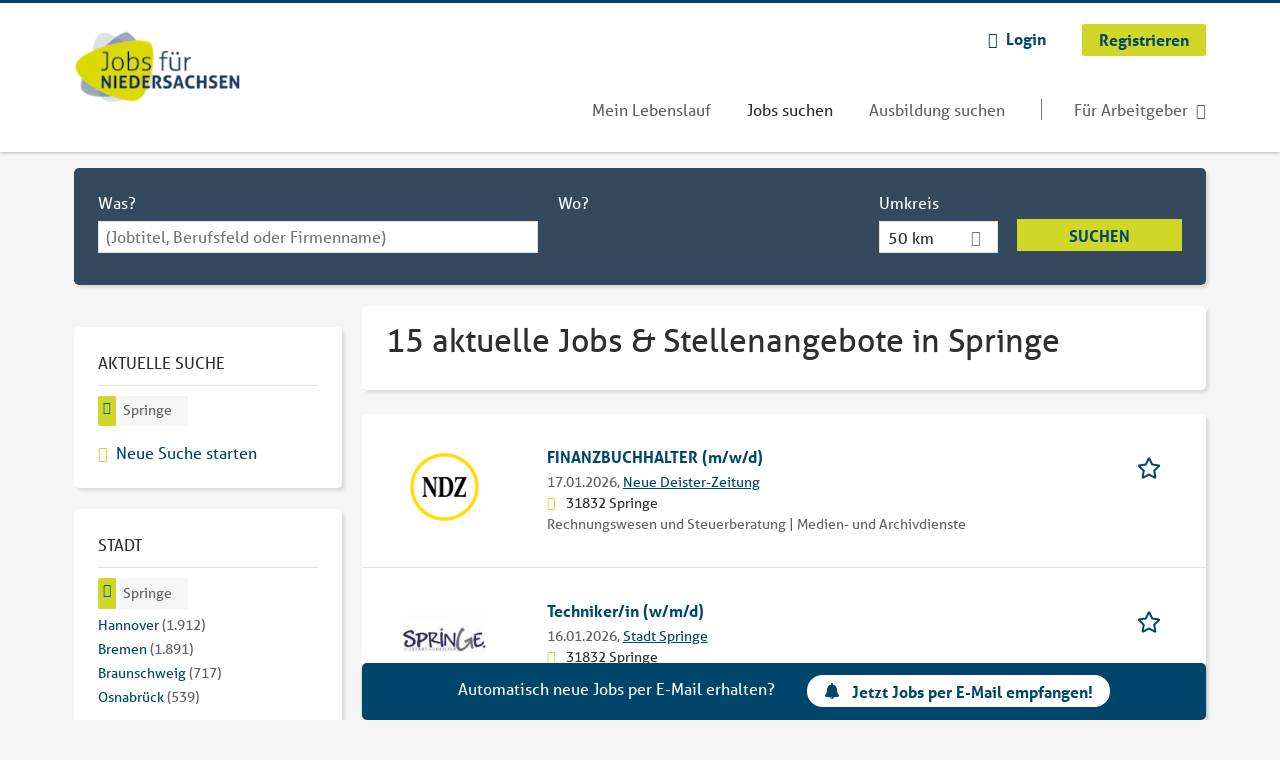

--- FILE ---
content_type: text/html; charset=utf-8
request_url: https://www.jobsfuerniedersachsen.de/jobs/springe
body_size: 19084
content:
<!DOCTYPE html>
<!--[if IEMobile 7]><html class="no-js ie iem7" lang="de" dir="ltr"><![endif]-->
<!--[if lte IE 6]><html class="no-js ie lt-ie9 lt-ie8 lt-ie7" lang="de" dir="ltr"><![endif]-->
<!--[if (IE 7)&(!IEMobile)]><html class="no-js ie lt-ie9 lt-ie8" lang="de" dir="ltr"><![endif]-->
<!--[if IE 8]><html class="no-js ie lt-ie9" lang="de" dir="ltr"><![endif]-->
<!--[if (gte IE 9)|(gt IEMobile 7)]><html class="no-js ie" lang="de" dir="ltr" prefix="og: http://ogp.me/ns# content: http://purl.org/rss/1.0/modules/content/ dc: http://purl.org/dc/terms/ foaf: http://xmlns.com/foaf/0.1/ rdfs: http://www.w3.org/2000/01/rdf-schema# sioc: http://rdfs.org/sioc/ns# sioct: http://rdfs.org/sioc/types# skos: http://www.w3.org/2004/02/skos/core# xsd: http://www.w3.org/2001/XMLSchema#"><![endif]-->
<!--[if !IE]><!--><html class="no-js" lang="de" dir="ltr" prefix="og: http://ogp.me/ns# content: http://purl.org/rss/1.0/modules/content/ dc: http://purl.org/dc/terms/ foaf: http://xmlns.com/foaf/0.1/ rdfs: http://www.w3.org/2000/01/rdf-schema# sioc: http://rdfs.org/sioc/ns# sioct: http://rdfs.org/sioc/types# skos: http://www.w3.org/2004/02/skos/core# xsd: http://www.w3.org/2001/XMLSchema#"><!--<![endif]-->
<head>
  <title>15 aktuelle Jobs &amp; Stellenangebote in Springe | Jobs für Niedersachsen</title>
  <!--[if IE]><![endif]-->
<meta charset="utf-8" />
<script>var dataLayer = window.dataLayer = window.dataLayer || []; dataLayer.push({"entityId":"15911715|15927019|15644253|15950116|15949845|15931584|15883407|15912676|15882193|15830312|15902265|15813986|15902526|15797090|15660627","entityType":"view","entityBundle":"(none)","entityUid":-1,"userRole":"anonymous","company":"(none)","companies":"(none)","occupations":"(none)","occupation":"(none)","regions":"Springe","region":"Springe","jobApplicationType":"(none)","jobSource":-1,"jobUpgrades":"(none)","employmentType":"(none)","employmentTypes":"(none)"});</script>
<script>dataLayer.push({"site_category":"Bewerber","user_category":"nicht eingeloggt"});</script>
<meta name="description" content="Entdecke jetzt spannende berufliche Herausforderungen in Springe und Umgebung ✓ große Auswahl ✓ regionale Arbeitgeber ✓ jetzt online bewerben" />
<meta property="og:title" content="15 aktuelle Jobs &amp;amp; Stellenangebote in Springe | Jobs für Niedersachsen" />
<meta name="robots" content="noarchive, follow" />
<script type="application/ld+json">{"@context":"http:\/\/schema.org","@type":"WebSite","name":"Jobs f\u00fcr Niedersachsen","url":"https:\/\/www.jobsfuerniedersachsen.de"}</script>
<script type="application/ld+json">{"@context":"http:\/\/schema.org","@type":"Organization","url":"https:\/\/www.jobsfuerniedersachsen.de","logo":"https:\/\/www.jobsfuerniedersachsen.de\/sites\/all\/themes\/jns\/logo.png"}</script>
<link as="image" href="https://www.jobsfuerniedersachsen.de/sites/all/themes/jns/logo.png" rel="preload" />
<link as="font" href="https://www.jobsfuerniedersachsen.de/profiles/recruiter/themes/epiq/dist/fonts/fontawesome-webfont.woff" type="font/woff" crossorigin="1" rel="preload" />
<link rel="shortcut icon" href="https://www.jobsfuerniedersachsen.de/sites/all/themes/jns/favicon.ico" type="image/vnd.microsoft.icon" />
<script>window.dataLayer = window.dataLayer || []; window.dataLayer.push();</script>
<link rel="profile" href="http://www.w3.org/1999/xhtml/vocab" />
<meta property="og:image" name="twitter:image:src" content="https://www.jobsfuerniedersachsen.de/sites/all/themes/jns/dist/images/og-image.jpg" />
<meta property="og:image" content="https://www.jobsfuerniedersachsen.de/sites/all/themes/jns/dist/images/og-image.jpg" />
<meta name="HandheldFriendly" content="true" />
<meta name="MobileOptimized" content="width" />
<meta http-equiv="cleartype" content="on" />
<link rel="apple-touch-icon" href="https://www.jobsfuerniedersachsen.de/sites/all/themes/jns/apple-touch-icon.png" />
<meta name="viewport" content="width=device-width, initial-scale=1.0, minimum-scale=1.0" />
<link rel="canonical" href="https://www.jobsfuerniedersachsen.de/jobs/springe" />
<meta property="og:site_name" content="Jobs für Niedersachsen" />
<meta property="og:type" content="article" />
<meta property="og:url" content="https://www.jobsfuerniedersachsen.de/jobs/springe" />
  <link type="text/css" rel="stylesheet" href="https://www.jobsfuerniedersachsen.de/sites/default/files/advagg_css/css__ecI-b0vwEJN6z93gbin_rJzyoreyiqbGbvGNw-Nq9Js__v3bu_jS-KalT7VWCxG4S2YHDhQB22AbKBgcaS8N0x9U__srF51uSwSpTUtgzdYQhr3ml_xQOh0aLCfi728RvQUtQ.css" media="all" />
<style>@font-face{font-family:'drop';src:local(Arial),local(Droid)}@font-face{font-family:'spinjs';src:local(Arial),local(Droid)}.ajax-progress div.throbber{font-family:spinjs !important;line-height:15px;text-indent:1px;word-spacing:33px;letter-spacing:50px;font-size:25px;font-weight:400;text-decoration:none;color:#475a69;background-color:#000}</style>
<link type="text/css" rel="stylesheet" href="https://www.jobsfuerniedersachsen.de/sites/default/files/advagg_css/css__vU54MfjNdVCAsADJi8scutRkqay5Gml0xQwGlxzKiO4__InbwkTsiUsTkLUZXP3RVA3whlCiJEMudjeEvPi1nigk__srF51uSwSpTUtgzdYQhr3ml_xQOh0aLCfi728RvQUtQ.css" media="all" />
<style>.ajax-progress div.throbber{font-family:spinjs !important;line-height:15px;text-indent:1px;word-spacing:33px;letter-spacing:50px;font-size:25px;font-weight:400;text-decoration:none;color:#475a69;background-color:#000}</style>
<link type="text/css" rel="stylesheet" href="https://www.jobsfuerniedersachsen.de/sites/default/files/advagg_css/css__0X3S_lJbtx4e1lKWPcU3in18lN-SsQ64io_94qQtF9k__YEqh1656A49oAWfnjbwwlmPMT82pUB677WlR_tvqZgo__srF51uSwSpTUtgzdYQhr3ml_xQOh0aLCfi728RvQUtQ.css" media="all" />

<!--[if lte IE 8]>
<link type="text/css" rel="stylesheet" href="https://www.jobsfuerniedersachsen.de/sites/default/files/advagg_css/css__V1rYbBMWXnouF8tPB1ZyaMEHoubEfvb4Zu_03yD8lEw__v4MDcORFzgqdyAQHMQ1VNjdFiiLB8qNrxgUZ3ejOxgg__srF51uSwSpTUtgzdYQhr3ml_xQOh0aLCfi728RvQUtQ.css" media="all" />
<![endif]-->
  <script>
<!--//--><![CDATA[//><!--
function _typeof(t){return(_typeof="function"==typeof Symbol&&"symbol"==typeof Symbol.iterator?function(t){return typeof t}:function(t){return t&&"function"==typeof Symbol&&t.constructor===Symbol&&t!==Symbol.prototype?"symbol":typeof t})(t)}!function(){for(var t,e,o=[],n=window,r=n;r;){try{if(r.frames.__tcfapiLocator){t=r;break}}catch(t){}if(r===n.top)break;r=n.parent}t||(function t(){var e=n.document,o=!!n.frames.__tcfapiLocator;if(!o)if(e.body){var r=e.createElement("iframe");r.style.cssText="display:none",r.name="__tcfapiLocator",e.body.appendChild(r)}else setTimeout(t,5);return!o}(),n.__tcfapi=function(){for(var t=arguments.length,n=new Array(t),r=0;r<t;r++)n[r]=arguments[r];if(!n.length)return o;"setGdprApplies"===n[0]?n.length>3&&2===parseInt(n[1],10)&&"boolean"==typeof n[3]&&(e=n[3],"function"==typeof n[2]&&n[2]("set",!0)):"ping"===n[0]?"function"==typeof n[2]&&n[2]({gdprApplies:e,cmpLoaded:!1,cmpStatus:"stub"}):o.push(n)},n.addEventListener("message",(function(t){var e="string"==typeof t.data,o={};if(e)try{o=JSON.parse(t.data)}catch(t){}else o=t.data;var n="object"===_typeof(o)?o.__tcfapiCall:null;n&&window.__tcfapi(n.command,n.version,(function(o,r){var a={__tcfapiReturn:{returnValue:o,success:r,callId:n.callId}};t&&t.source&&t.source.postMessage&&t.source.postMessage(e?JSON.stringify(a):a,"*")}),n.parameter)}),!1))}();

//--><!]]>
</script>
<script>
<!--//--><![CDATA[//><!--
window.startTime = Date.now();
//--><!]]>
</script>
<script src="https://static.rndtech.de/cmp/2.x.x.js"></script>
<script>
<!--//--><![CDATA[//><!--
RND.CMP.initialize({debug:false,enableEmbedConsent:true,privacyLink:'/datenschutz',privacyManagerId:209292,sp:{config:{baseEndpoint:'https://cmp-sp.jobsfuerniedersachsen.de',propertyHref:'https://www.jobsfuerniedersachsen.de',}}});document.addEventListener('cmp-consent-given-5eb97b265852312e6a9fbf31',function(event){window.RecruiterCMPMapsConsentGiven=true;});
//--><!]]>
</script>
<script src="https://cmp-sp.jobsfuerniedersachsen.de/unified/wrapperMessagingWithoutDetection.js"></script>
</head>
<body class="html not-front not-logged-in page-search page-search-job page-search-job-springe i18n-de section-search sidebar-first has-branding-logo" x-ms-format-detection="none">
  <a href="#main-content" class="element-invisible element-focusable">Zum Hauptinhalt springen</a>
      <noscript aria-hidden="true"><iframe src="https://www.googletagmanager.com/ns.html?id=GTM-WHJ439W"    height="0" width="0"  title="Google Tag Manager">Google Tag Manager</iframe></noscript>  <div  class="l-page">
  <header class="l-header" role="banner">
    <div class="l-mobile-menu">
      <div class="menu">
        <button class="menu--mobile__switch svg-icon--action svg-icon">
          
<span class="recruiter-epiq-icon svg-icon"  class="recruiter-epiq-icon svg-icon">
<svg xmlns="http://www.w3.org/2000/svg" role="img" aria-labelledby="bars" viewBox="0 0 100 100">
      <title id="bars">Menü</title>
    <use
    xlink:href="https://www.jobsfuerniedersachsen.de/sites/all/themes/jns/dist/icons/defs/icons.svg?refresh2#bars"></use>
</svg>
</span>
        </button>
      </div>
      <div class="l-branding-mobile">
                              <a href="/"
               title="Jobs für Niedersachsen" rel="home"
               class="site-logo">
              <img src="https://www.jobsfuerniedersachsen.de/sites/all/themes/jns/logo.png"
                   alt="Jobs für Niedersachsen logo" width="198" height="107"/>
            </a>
                                </div>
      <a href="/jobs" class="svg-icon--action svg-icon">
        
<span class="recruiter-epiq-icon svg-icon"  class="recruiter-epiq-icon svg-icon">
<svg xmlns="http://www.w3.org/2000/svg" role="img" aria-labelledby="search" viewBox="0 0 100 100">
      <title id="search">Jobs suchen</title>
    <use
    xlink:href="https://www.jobsfuerniedersachsen.de/sites/all/themes/jns/dist/icons/defs/icons.svg?refresh2#search"></use>
</svg>
</span>
      </a>
    </div>
    <div class="l-container">
      <div class="l-branding">
                  <a href="/"
             title="Jobs für Niedersachsen" rel="home"
             class="site-logo">
            <img src="https://www.jobsfuerniedersachsen.de/sites/all/themes/jns/logo.png"
                 alt="Jobs für Niedersachsen logo" width="198" height="107"/>
          </a>
                
                      </div>

            <div class="l-navigation-container mobile-menu">
        <div class="navigation__mobile-menu-branding">
                      <a href="/"
               title="Jobs für Niedersachsen" rel="home"
               class="site-logo">
              <img src="https://www.jobsfuerniedersachsen.de/sites/all/themes/jns/logo.png"
                   alt="Jobs für Niedersachsen logo" width="198" height="107"/>
            </a>
                    <button class="mobile-menu__close svg-icon--action">
            
<span class="recruiter-epiq-icon svg-icon svg-icon--action"  class="recruiter-epiq-icon svg-icon svg-icon--action">
<svg xmlns="http://www.w3.org/2000/svg" role="img" aria-labelledby="times" viewBox="0 0 100 100">
      <title id="times">Menü schließen</title>
    <use
    xlink:href="https://www.jobsfuerniedersachsen.de/sites/all/themes/jns/dist/icons/defs/icons.svg?refresh2#times"></use>
</svg>
</span>
          </button>
        </div>
        <div class="l-navigation-top">
                      <div class="l-region l-region--navigation-top">
    <nav id="block-menu-menu-login-menu" role="navigation" aria-label="Loginmenü" class="block block--menu block-user-menu block--menu-menu-login-menu">
        <div class="block__title"><span><strong>Loginmenü</strong></span></div>
    
  <ul class="menu"><li class="first leaf"><a href="/user/login" class="login-transparent gtm-event" data-gtm-events="main_menu_click|login_button_click" data-gtm-click_text="Login" data-gtm-link_url="/user/login">Login</a></li>
<li class="last leaf"><a href="/user/register" class="epiq-button--primary gtm-event" data-gtm-events="main_menu_click|register_button_click" data-gtm-click_text="Registrieren" data-gtm-link_url="/user/register">Registrieren</a></li>
</ul></nav>
  </div>
        </div>
        <div class="l-navigation-main">
            <div class="l-region l-region--navigation">
    <nav id="block-menu-menu-applicant-menu" role="navigation" aria-label="Bewerbermenü" class="block block--menu block-main-menu block-applicant-menu block--menu-menu-applicant-menu">
        <div class="block__title"><span><strong>Bewerbermenü</strong></span></div>
    
  <ul class="menu"><li class="first leaf"><a href="/resume" title="" data-gtm-event="main_menu_click" data-gtm-click_text="Mein Lebenslauf" data-gtm-link_url="/resume" class="gtm-event">Mein Lebenslauf</a></li>
<li class="collapsed active-trail"><a href="/jobs" title="" class="active-trail active gtm-event" data-gtm-event="main_menu_click" data-gtm-click_text="Jobs suchen" data-gtm-link_url="/jobs">Jobs suchen</a></li>
<li class="leaf"><a href="/jobs/ausbildung" data-gtm-event="main_menu_click" data-gtm-click_text="Ausbildung suchen" data-gtm-link_url="/jobs/ausbildung" class="gtm-event">Ausbildung suchen</a></li>
<li class="last leaf"><a href="/recruiter" class="menu-item--switch gtm-event" data-gtm-event="main_menu_click" data-gtm-click_text="Für Arbeitgeber" data-gtm-link_url="/recruiter">Für Arbeitgeber</a></li>
</ul></nav>
  </div>
        </div>
      </div>
    </div>
  </header>

  
  
      <div class="l-search">
      <div class="l-container">
          <div class="l-region l-region--search">
    <div id="block-views-exp-job-search-search-page" class="block block--views block-search block-job-search block--views-exp-job-search-search-page">
        <div class="block__content">
    <form role="search" class="views-exposed-form-job-search-search-page recruiter-geo-search-enabled mini-exposed-filters" action="/jobs/springe" method="get" id="views-exposed-form-job-search-search-page" accept-charset="UTF-8"><div><div class="views-exposed-form">
  <div class="views-exposed-widgets clearfix">
          <div id="edit-search-wrapper" class="views-exposed-widget views-widget-filter-search_api_views_fulltext ">
                  <label for="edit-search">
            Was?          </label>
          <div class="views-widget">
            <div class="form-item form-type-autocomplete form-type-textfield form-item-search">
 <div class="form-item-input"><input class="auto_submit form-text form-autocomplete" data-search-api-autocomplete-search="search_api_views_job_search" placeholder="(Jobtitel, Berufsfeld oder Firmenname)" type="text" id="edit-search" name="search" value="" size="30" maxlength="128" /><input type="hidden" id="edit-search-autocomplete" value="https://www.jobsfuerniedersachsen.de/sapi_autocomplete.php?machine_name=search_api_views_job_search" disabled="disabled" class="autocomplete" />
</div></div>
          </div>
                      </div>
                <div id="edit-job-geo-location-wrapper" class="views-exposed-widget views-widget-filter-job_geo_location has-operator ">
                  <label for="edit-job-geo-location">
            Wo?          </label>
          <div class="views-widget">
            <input id="edit-job-geo-location" type="hidden" name="job_geo_location" value="" />
<div id='root-job-geo-location'><div class='views-exposed-widget' style='visibility: hidden;'><div class='geosuggest__input-wrapper'><input type='text'></div></div></div>          </div>
                      </div>
              <div class='views-exposed-widget views-widget-filter-job_geo_location views-geo-radius'>
          <label for="edit-radius">
            Umkreis          </label>
          <div class="views-operator">
            <div class="form-item form-type-select form-item-radius">
  <div class="form-item-input"><select aria-label="Umkreis" class="formawesome-enhanced form-select" id="edit-radius" name="radius"><option value="">-</option><option value="5">5 km</option><option value="25">25 km</option><option value="50" selected="selected">50 km</option><option value="100">100 km</option><option value="200">200 km</option></select>
</div></div>
          </div>
        </div>
                          <div class="views-exposed-widget views-submit-button">
      <div class="mobile-trigger-wrapper"><div class="mobile-facets__trigger-wrapper"><a class="mobile-facets__trigger svg-icon--action svg-icon--baseline keyboard-clickable" tabindex="0" role="button">
<span class="recruiter-epiq-icon svg-icon"  class="recruiter-epiq-icon svg-icon">
<svg xmlns="http://www.w3.org/2000/svg" role="img" aria-labelledby="sliders-h" viewBox="0 0 100 100">
    <use
    xlink:href="https://www.jobsfuerniedersachsen.de/sites/all/themes/jns/dist/icons/defs/icons.svg?refresh2#sliders-h"></use>
</svg>
</span>
</a></div><div class="mobile-facets__buttons-wrapper"></div></div><div class="form-item form-type-submit form-item-Suchen">
 <input type="submit" id="edit-submit-job-search" name="Suchen" value="Suchen" class="form-submit button button--primary" />
</div>
<input class="latitude" data-geo="lat" type="hidden" name="lat" value="" />
<input class="longitude" data-geo="lng" type="hidden" name="lon" value="" />
<input class="country" data-geo="country" type="hidden" name="country" value="" />
<input class="administrative_area_level_1" data-geo="administrative_area_level_1" type="hidden" name="administrative_area_level_1" value="" />
    </div>
      </div>
</div>
</div></form>  </div>
</div>
  </div>
      </div>
    </div>
  
  
  <div class="l-main">
    <div class="l-container">
      <div class="l-content" role="main">
        <a id="main-content"></a>
                                                                          <div class="l-region l-region--content">
    <div class="view view-job-search view-id-job_search view-display-id-search_page view-dom-id-f7cae856b2285f417331fcf954a3da29 mini-exposed-filters--results agent-box-sticky">
            <div class="view-header">
      <div class="recruiter-seo-search-content-header"><h1 class="search-result-header">15 aktuelle Jobs & Stellenangebote in Springe</h1></div><div role="dialog" aria-hidden="true" aria-labelledby="Search dialog" aria-describedby="Modal dialog to create a new saved search for jobs" class="block-search-api-saved-searches--modal md-effect-3" data-show-automatic="true" data-show-automatic-time="10">
  <div id="block-search-api-saved-searches-job-search" class="block block--search-api-saved-searches agent-target block--search-api-saved-searches-job-search">
              <div class="block__title">Jobs per E-Mail</div>
        
    <div class="block-search-api-saved-searches__inner">
      <div class="block-search-api-saved-searches__icon">
      </div>
      <div class="block__content">
        <noscript>
  <style>form.antibot { display: none !important; }</style>
  <div class="antibot-no-js antibot-message antibot-message-warning messages warning">
    You must have JavaScript enabled to use this form.  </div>
</noscript>
<div id="search-api-saved-searches-save-form-wrapper"><form class="search-api-saved-searches-save-form antibot" action="/antibot" method="post" id="search-api-saved-searches-save-form" accept-charset="UTF-8"><div><div id="edit-description" class="form-item form-type-item">
 
<div class="description">Regelmäßig E-Mails bekommen für</div>
</div>
<div class="saved-search__search-results"> Jobs in Springe </div><div class="form-item form-type-textfield form-item-mail">
  <label for="edit-mail">E-Mail <span class="form-required" title="Dieses Feld muss ausgefüllt werden.">*</span></label>
 <div class="form-item-input"><input placeholder="E-Mail" type="text" id="edit-mail" name="mail" value="" size="16" maxlength="100" class="form-text required" />
</div></div>
<input type="hidden" name="form_build_id" value="form-a44JQfVVvLiYv85e7pqNwQSdCK6KVzpBxE4-h-ryX3o" />
<input type="hidden" name="form_id" value="search_api_saved_searches_save_form" />
<input type="hidden" name="antibot_key" value="" />
<input type="hidden" name="antibot_timestamp" value="1769050290" />
<div class="form-item form-type-submit form-item-op">
 <input type="submit" id="edit-submit" name="op" value="Jetzt aktivieren" class="form-submit button button--primary" />
</div>
<button type='button' class='hide-wide hide-narrow md-hide saved-search-button--cancel'>Abbrechen</button></div></form></div>      </div>
      <button class="md-close
                  md-hide-x                ">
        
<span class="recruiter-epiq-icon svg-icon"  class="recruiter-epiq-icon svg-icon">
<svg xmlns="http://www.w3.org/2000/svg" role="img" aria-labelledby="times" viewBox="0 0 100 100">
      <title id="times">Menü schließen</title>
    <use
    xlink:href="https://www.jobsfuerniedersachsen.de/sites/all/themes/jns/dist/icons/defs/icons.svg?refresh2#times"></use>
</svg>
</span>
<span class="hide-offscreen">Close dialog</span></button>
    </div>
  </div>
</div>
    </div>
  
  
  
      <div class="view-content">
        <div class="views-row views-row-1 views-row-odd views-row-first">
    <article id="node-15911715"  about="/job/finanzbuchhalter-m-w-d-15911715" typeof="sioc:Item foaf:Document" class="node node--job-per-template node-teaser has-logo node-job node--teaser node--job-per-template--teaser">

  <div class="job__logo">
          <a href="https://www.jobsfuerniedersachsen.de/job/finanzbuchhalter-m-w-d-15911715" class="gtm-event recruiter-job-link" data-gtm-event="job_click" data-gtm-job_id="15911715" data-gtm-job_name="FINANZBUCHHALTER (m/w/d)" data-gtm-job_category="Rechnungswesen und Steuerberatung | Medien- und Archivdienste" data-gtm-job_product="ov_multiposting_30" data-gtm-employer_id="114059" data-gtm-employer_name="Neue Deister-Zeitung" data-gtm-quick_application="no" title="FINANZBUCHHALTER (m/w/d)">
        <picture  title="Neue Deister-Zeitung">
<!--[if IE 9]><video style="display: none;"><![endif]-->
<source data-srcset="https://www.jobsfuerniedersachsen.de/sites/default/files/styles/squared_teaser_logo_wide_1x/public/company_logos/ndz_logo_rund_002.png?itok=ib8wgLyb 1x, https://www.jobsfuerniedersachsen.de/sites/default/files/styles/squared_teaser_logo_wide_2x/public/company_logos/ndz_logo_rund_002.png?itok=BC1Gn_bz 2x" data-aspectratio="200/200" media="(min-width: 1200px)" />
<source data-srcset="https://www.jobsfuerniedersachsen.de/sites/default/files/styles/squared_teaser_logo_narrow_1x/public/company_logos/ndz_logo_rund_002.png?itok=g240mxVO 1x, https://www.jobsfuerniedersachsen.de/sites/default/files/styles/squared_teaser_logo_narrow_2x/public/company_logos/ndz_logo_rund_002.png?itok=qir1WyC6 2x" data-aspectratio="200/200" media="(min-width: 800px)" />
<source data-srcset="https://www.jobsfuerniedersachsen.de/sites/default/files/styles/squared_teaser_logo_small_1x/public/company_logos/ndz_logo_rund_002.png?itok=LYYomOSN 1x, https://www.jobsfuerniedersachsen.de/sites/default/files/styles/squared_teaser_logo_small_2x/public/company_logos/ndz_logo_rund_002.png?itok=RsYF5ECb 2x" data-aspectratio="150/150" media="(min-width: 480px)" />
<source data-srcset="https://www.jobsfuerniedersachsen.de/sites/default/files/styles/squared_teaser_logo_mobile_1x/public/company_logos/ndz_logo_rund_002.png?itok=WV32gZ7H 1x, https://www.jobsfuerniedersachsen.de/sites/default/files/styles/squared_teaser_logo_mobile_2x/public/company_logos/ndz_logo_rund_002.png?itok=6M78dhXI 2x" data-aspectratio="200/200" media="(min-width: 0px)" />
<!--[if IE 9]></video><![endif]-->
<img  class="lazyload" data-aspectratio="" data-src="https://www.jobsfuerniedersachsen.de/sites/default/files/styles/frontpage_company_logo/public/company_logos/ndz_logo_rund_002.png?itok=TNMBfA2u" alt="Neue Deister-Zeitung" title="Neue Deister-Zeitung" />
</picture>      </a>
          <div class="mobile_job_badge">
          </div>
                    <div class="job__links mobile">
        <div class="job__savethejob">
          <span data-gtm-event="job_list_view" data-gtm-job_id="15911715" data-gtm-job_name="FINANZBUCHHALTER (m/w/d)" data-gtm-job_category="Rechnungswesen und Steuerberatung | Medien- und Archivdienste" data-gtm-job_product="ov_multiposting_30" data-gtm-employer_id="114059" data-gtm-employer_name="Neue Deister-Zeitung" data-gtm-quick_application="no" class="gtm-event-viewport" data-viewport-hash="2YL2tCQ"></span>
<ul class="links links--inline node__links"><li class="recruiter_job_search_bookmark_anon first last"><a href="/job-bookmarks-anon/15911715?destination=search/job/springe" title="Job merken" rel="nofollow" data-nid="15911715">
<span class="recruiter-epiq-icon  svg-icon svg-icon--action"  class="recruiter-epiq-icon  svg-icon svg-icon--action">
<svg xmlns="http://www.w3.org/2000/svg" role="img" aria-labelledby="shape-star-line" viewBox="0 0 100 100">
      <title id="shape-star-line">Job merken</title>
    <use
    xlink:href="https://www.jobsfuerniedersachsen.de/sites/all/themes/jns/dist/icons/defs/icons.svg?refresh2#shape-star-line"></use>
</svg>
</span>
<span>Job merken</span></a></li>
</ul>        </div>
              </div>
      </div>

  <div class="mobile_job__content">
  <div class="job__content clearfix" class="node__content">

    <h2 class="node__title">
            <a href="https://www.jobsfuerniedersachsen.de/job/finanzbuchhalter-m-w-d-15911715" class="gtm-event recruiter-job-link" data-gtm-event="job_click" data-gtm-job_id="15911715" data-gtm-job_name="FINANZBUCHHALTER (m/w/d)" data-gtm-job_category="Rechnungswesen und Steuerberatung | Medien- und Archivdienste" data-gtm-job_product="ov_multiposting_30" data-gtm-employer_id="114059" data-gtm-employer_name="Neue Deister-Zeitung" data-gtm-quick_application="no" title="FINANZBUCHHALTER (m/w/d)">
        FINANZBUCHHALTER (m/w/d)      </a>
    </h2>

    <div class="description">
      <span class="date">
                  17.01.2026,               </span>
        <span class="recruiter-company-profile-job-organization"><a href="https://www.jobsfuerniedersachsen.de/unternehmen/neue-deister-zeitung" class="gtm-event" data-gtm-event="company_name_link_click" data-gtm-jobReception="internal" data-gtm-jobField="Rechnungswesen und Steuerberatung | Medien- und Archivdienste" data-gtm-jobProduct="ov_multiposting_30" data-gtm-jobId="15911715" data-gtm-jobCompany="Neue Deister-Zeitung" data-gtm-jobCompanyId="114059" data-gtm-quick_application="no" data-gtm-action="companyProfileVisit_ss" data-gtm-category="job" data-gtm-label="Neue Deister-Zeitung">Neue Deister-Zeitung</a></span>    </div>

    
          <div class="location">
        <span>31832 Springe</span>      </div>
    
    <div class="terms">
      Rechnungswesen und Steuerberatung | Medien- und Archivdienste    </div>

        </div>

  <div class="job__links desktop">
    <span data-gtm-event="job_list_view" data-gtm-job_id="15911715" data-gtm-job_name="FINANZBUCHHALTER (m/w/d)" data-gtm-job_category="Rechnungswesen und Steuerberatung | Medien- und Archivdienste" data-gtm-job_product="ov_multiposting_30" data-gtm-employer_id="114059" data-gtm-employer_name="Neue Deister-Zeitung" data-gtm-quick_application="no" class="gtm-event-viewport" data-viewport-hash="2YL2tCQ"></span>
<ul class="links links--inline node__links"><li class="recruiter_job_search_bookmark_anon first last"><a href="/job-bookmarks-anon/15911715?destination=search/job/springe" title="Job merken" rel="nofollow" data-nid="15911715">
<span class="recruiter-epiq-icon  svg-icon svg-icon--action"  class="recruiter-epiq-icon  svg-icon svg-icon--action">
<svg xmlns="http://www.w3.org/2000/svg" role="img" aria-labelledby="shape-star-line" viewBox="0 0 100 100">
      <title id="shape-star-line">Job merken</title>
    <use
    xlink:href="https://www.jobsfuerniedersachsen.de/sites/all/themes/jns/dist/icons/defs/icons.svg?refresh2#shape-star-line"></use>
</svg>
</span>
<span>Job merken</span></a></li>
</ul>      </div>

  
</article>
  </div>
  <div class="views-row views-row-2 views-row-even">
    <article id="node-15927019"  about="/job/techniker-w-m-d-15927019" typeof="sioc:Item foaf:Document" class="node node--job-per-template node-teaser has-logo node-job node--teaser node--job-per-template--teaser">

  <div class="job__logo">
          <a href="https://www.jobsfuerniedersachsen.de/job/techniker-w-m-d-15927019" class="gtm-event recruiter-job-link" data-gtm-event="job_click" data-gtm-job_id="15927019" data-gtm-job_name="Techniker/in (w/m/d)" data-gtm-job_category="Gebäudetechnik | Hoch- und Tiefbau" data-gtm-job_product="multiposting_30" data-gtm-employer_id="112578" data-gtm-employer_name="Stadt Springe" data-gtm-quick_application="no" title="Techniker/in (w/m/d)">
        <picture  title="Stadt Springe">
<!--[if IE 9]><video style="display: none;"><![endif]-->
<source data-srcset="https://www.jobsfuerniedersachsen.de/sites/default/files/styles/squared_teaser_logo_wide_1x/public/company_logos/stadt_springe.jpg?itok=Y-Xvl9tW 1x, https://www.jobsfuerniedersachsen.de/sites/default/files/styles/squared_teaser_logo_wide_2x/public/company_logos/stadt_springe.jpg?itok=5T08v7G7 2x" data-aspectratio="200/200" media="(min-width: 1200px)" />
<source data-srcset="https://www.jobsfuerniedersachsen.de/sites/default/files/styles/squared_teaser_logo_narrow_1x/public/company_logos/stadt_springe.jpg?itok=9a193GRJ 1x, https://www.jobsfuerniedersachsen.de/sites/default/files/styles/squared_teaser_logo_narrow_2x/public/company_logos/stadt_springe.jpg?itok=8ROo325N 2x" data-aspectratio="200/200" media="(min-width: 800px)" />
<source data-srcset="https://www.jobsfuerniedersachsen.de/sites/default/files/styles/squared_teaser_logo_small_1x/public/company_logos/stadt_springe.jpg?itok=80EdpR92 1x, https://www.jobsfuerniedersachsen.de/sites/default/files/styles/squared_teaser_logo_small_2x/public/company_logos/stadt_springe.jpg?itok=9iHgBtKR 2x" data-aspectratio="150/150" media="(min-width: 480px)" />
<source data-srcset="https://www.jobsfuerniedersachsen.de/sites/default/files/styles/squared_teaser_logo_mobile_1x/public/company_logos/stadt_springe.jpg?itok=Xc1Fxz7W 1x, https://www.jobsfuerniedersachsen.de/sites/default/files/styles/squared_teaser_logo_mobile_2x/public/company_logos/stadt_springe.jpg?itok=UFCcaL8T 2x" data-aspectratio="200/200" media="(min-width: 0px)" />
<!--[if IE 9]></video><![endif]-->
<img  class="lazyload" data-aspectratio="" data-src="https://www.jobsfuerniedersachsen.de/sites/default/files/styles/frontpage_company_logo/public/company_logos/stadt_springe.jpg?itok=xD2TOJRG" alt="Stadt Springe" title="Stadt Springe" />
</picture>      </a>
          <div class="mobile_job_badge">
          </div>
                    <div class="job__links mobile">
        <div class="job__savethejob">
          <span data-gtm-event="job_list_view" data-gtm-job_id="15927019" data-gtm-job_name="Techniker/in (w/m/d)" data-gtm-job_category="Gebäudetechnik | Hoch- und Tiefbau" data-gtm-job_product="multiposting_30" data-gtm-employer_id="112578" data-gtm-employer_name="Stadt Springe" data-gtm-quick_application="no" class="gtm-event-viewport" data-viewport-hash="h2f4Zow"></span>
<ul class="links links--inline node__links"><li class="recruiter_job_search_bookmark_anon first last"><a href="/job-bookmarks-anon/15927019?destination=search/job/springe" title="Job merken" rel="nofollow" data-nid="15927019">
<span class="recruiter-epiq-icon  svg-icon svg-icon--action"  class="recruiter-epiq-icon  svg-icon svg-icon--action">
<svg xmlns="http://www.w3.org/2000/svg" role="img" aria-labelledby="shape-star-line--2" viewBox="0 0 100 100">
      <title id="shape-star-line--2">Job merken</title>
    <use
    xlink:href="https://www.jobsfuerniedersachsen.de/sites/all/themes/jns/dist/icons/defs/icons.svg?refresh2#shape-star-line"></use>
</svg>
</span>
<span>Job merken</span></a></li>
</ul>        </div>
              </div>
      </div>

  <div class="mobile_job__content">
  <div class="job__content clearfix" class="node__content">

    <h2 class="node__title">
            <a href="https://www.jobsfuerniedersachsen.de/job/techniker-w-m-d-15927019" class="gtm-event recruiter-job-link" data-gtm-event="job_click" data-gtm-job_id="15927019" data-gtm-job_name="Techniker/in (w/m/d)" data-gtm-job_category="Gebäudetechnik | Hoch- und Tiefbau" data-gtm-job_product="multiposting_30" data-gtm-employer_id="112578" data-gtm-employer_name="Stadt Springe" data-gtm-quick_application="no" title="Techniker/in (w/m/d)">
        Techniker/in (w/m/d)      </a>
    </h2>

    <div class="description">
      <span class="date">
                  16.01.2026,               </span>
        <span class="recruiter-company-profile-job-organization"><a href="https://www.jobsfuerniedersachsen.de/unternehmen/stadt-springe" class="gtm-event" data-gtm-event="company_name_link_click" data-gtm-jobReception="internal" data-gtm-jobField="Gebäudetechnik | Hoch- und Tiefbau" data-gtm-jobProduct="multiposting_30" data-gtm-jobId="15927019" data-gtm-jobCompany="Stadt Springe" data-gtm-jobCompanyId="112578" data-gtm-quick_application="no" data-gtm-action="companyProfileVisit_ss" data-gtm-category="job" data-gtm-label="Stadt Springe">Stadt Springe</a></span>    </div>

    
          <div class="location">
        <span>31832 Springe</span>      </div>
    
    <div class="terms">
      Gebäudetechnik | Hoch- und Tiefbau    </div>

        </div>

  <div class="job__links desktop">
    <span data-gtm-event="job_list_view" data-gtm-job_id="15927019" data-gtm-job_name="Techniker/in (w/m/d)" data-gtm-job_category="Gebäudetechnik | Hoch- und Tiefbau" data-gtm-job_product="multiposting_30" data-gtm-employer_id="112578" data-gtm-employer_name="Stadt Springe" data-gtm-quick_application="no" class="gtm-event-viewport" data-viewport-hash="h2f4Zow"></span>
<ul class="links links--inline node__links"><li class="recruiter_job_search_bookmark_anon first last"><a href="/job-bookmarks-anon/15927019?destination=search/job/springe" title="Job merken" rel="nofollow" data-nid="15927019">
<span class="recruiter-epiq-icon  svg-icon svg-icon--action"  class="recruiter-epiq-icon  svg-icon svg-icon--action">
<svg xmlns="http://www.w3.org/2000/svg" role="img" aria-labelledby="shape-star-line--2" viewBox="0 0 100 100">
      <title id="shape-star-line--2">Job merken</title>
    <use
    xlink:href="https://www.jobsfuerniedersachsen.de/sites/all/themes/jns/dist/icons/defs/icons.svg?refresh2#shape-star-line"></use>
</svg>
</span>
<span>Job merken</span></a></li>
</ul>      </div>

  
</article>
  </div>
  <div class="views-row views-row-3 views-row-odd">
    <article id="node-15644253"  about="/job/bauingenieur-als-stellvertretende-betriebsleitung-mit-klaeranlagenplanung-m-w-d-15644253" typeof="sioc:Item foaf:Document" class="node node--job-per-template node-teaser has-logo node-job node--teaser node--job-per-template--teaser">

  <div class="job__logo">
          <a href="https://www.jobsfuerniedersachsen.de/job/bauingenieur-als-stellvertretende-betriebsleitung-mit-klaeranlagenplanung-m-w-d-15644253" class="gtm-event recruiter-job-link" data-gtm-event="job_click" data-gtm-job_id="15644253" data-gtm-job_name="Bauingenieur/in als stellvertretende Betriebsleitung mit Kläranlagenplanung (m/w/d)" data-gtm-job_category="Bauplanung und Architektur | Verwaltung" data-gtm-job_product="multiposting_60" data-gtm-employer_id="112578" data-gtm-employer_name="Stadt Springe" data-gtm-quick_application="no" title="Bauingenieur/in als stellvertretende Betriebsleitung mit Kläranlagenplanung (m/w/d)">
        <picture  title="Stadt Springe">
<!--[if IE 9]><video style="display: none;"><![endif]-->
<source data-srcset="https://www.jobsfuerniedersachsen.de/sites/default/files/styles/squared_teaser_logo_wide_1x/public/company_logos/stadt_springe.jpg?itok=Y-Xvl9tW 1x, https://www.jobsfuerniedersachsen.de/sites/default/files/styles/squared_teaser_logo_wide_2x/public/company_logos/stadt_springe.jpg?itok=5T08v7G7 2x" data-aspectratio="200/200" media="(min-width: 1200px)" />
<source data-srcset="https://www.jobsfuerniedersachsen.de/sites/default/files/styles/squared_teaser_logo_narrow_1x/public/company_logos/stadt_springe.jpg?itok=9a193GRJ 1x, https://www.jobsfuerniedersachsen.de/sites/default/files/styles/squared_teaser_logo_narrow_2x/public/company_logos/stadt_springe.jpg?itok=8ROo325N 2x" data-aspectratio="200/200" media="(min-width: 800px)" />
<source data-srcset="https://www.jobsfuerniedersachsen.de/sites/default/files/styles/squared_teaser_logo_small_1x/public/company_logos/stadt_springe.jpg?itok=80EdpR92 1x, https://www.jobsfuerniedersachsen.de/sites/default/files/styles/squared_teaser_logo_small_2x/public/company_logos/stadt_springe.jpg?itok=9iHgBtKR 2x" data-aspectratio="150/150" media="(min-width: 480px)" />
<source data-srcset="https://www.jobsfuerniedersachsen.de/sites/default/files/styles/squared_teaser_logo_mobile_1x/public/company_logos/stadt_springe.jpg?itok=Xc1Fxz7W 1x, https://www.jobsfuerniedersachsen.de/sites/default/files/styles/squared_teaser_logo_mobile_2x/public/company_logos/stadt_springe.jpg?itok=UFCcaL8T 2x" data-aspectratio="200/200" media="(min-width: 0px)" />
<!--[if IE 9]></video><![endif]-->
<img  class="lazyload" data-aspectratio="" data-src="https://www.jobsfuerniedersachsen.de/sites/default/files/styles/frontpage_company_logo/public/company_logos/stadt_springe.jpg?itok=xD2TOJRG" alt="Stadt Springe" title="Stadt Springe" />
</picture>      </a>
          <div class="mobile_job_badge">
          </div>
                    <div class="job__links mobile">
        <div class="job__savethejob">
          <span data-gtm-event="job_list_view" data-gtm-job_id="15644253" data-gtm-job_name="Bauingenieur/in als stellvertretende Betriebsleitung mit Kläranlagenplanung (m/w/d)" data-gtm-job_category="Bauplanung und Architektur | Verwaltung" data-gtm-job_product="multiposting_60" data-gtm-employer_id="112578" data-gtm-employer_name="Stadt Springe" data-gtm-quick_application="no" class="gtm-event-viewport" data-viewport-hash="KxwhPYA"></span>
<ul class="links links--inline node__links"><li class="recruiter_job_search_bookmark_anon first last"><a href="/job-bookmarks-anon/15644253?destination=search/job/springe" title="Job merken" rel="nofollow" data-nid="15644253">
<span class="recruiter-epiq-icon  svg-icon svg-icon--action"  class="recruiter-epiq-icon  svg-icon svg-icon--action">
<svg xmlns="http://www.w3.org/2000/svg" role="img" aria-labelledby="shape-star-line--3" viewBox="0 0 100 100">
      <title id="shape-star-line--3">Job merken</title>
    <use
    xlink:href="https://www.jobsfuerniedersachsen.de/sites/all/themes/jns/dist/icons/defs/icons.svg?refresh2#shape-star-line"></use>
</svg>
</span>
<span>Job merken</span></a></li>
</ul>        </div>
              </div>
      </div>

  <div class="mobile_job__content">
  <div class="job__content clearfix" class="node__content">

    <h2 class="node__title">
            <a href="https://www.jobsfuerniedersachsen.de/job/bauingenieur-als-stellvertretende-betriebsleitung-mit-klaeranlagenplanung-m-w-d-15644253" class="gtm-event recruiter-job-link" data-gtm-event="job_click" data-gtm-job_id="15644253" data-gtm-job_name="Bauingenieur/in als stellvertretende Betriebsleitung mit Kläranlagenplanung (m/w/d)" data-gtm-job_category="Bauplanung und Architektur | Verwaltung" data-gtm-job_product="multiposting_60" data-gtm-employer_id="112578" data-gtm-employer_name="Stadt Springe" data-gtm-quick_application="no" title="Bauingenieur/in als stellvertretende Betriebsleitung mit Kläranlagenplanung (m/w/d)">
        Bauingenieur/in als stellvertretende Betriebsleitung mit Kläranlagenplanung (m/w/d)      </a>
    </h2>

    <div class="description">
      <span class="date">
                  10.01.2026,               </span>
        <span class="recruiter-company-profile-job-organization"><a href="https://www.jobsfuerniedersachsen.de/unternehmen/stadt-springe" class="gtm-event" data-gtm-event="company_name_link_click" data-gtm-jobReception="external" data-gtm-jobField="Bauplanung und Architektur | Verwaltung" data-gtm-jobProduct="multiposting_60" data-gtm-jobId="15644253" data-gtm-jobCompany="Stadt Springe" data-gtm-jobCompanyId="112578" data-gtm-quick_application="no" data-gtm-action="companyProfileVisit_ss" data-gtm-category="job" data-gtm-label="Stadt Springe">Stadt Springe</a></span>    </div>

    
          <div class="location">
        <span>31832 Springe</span>      </div>
    
    <div class="terms">
      Bauplanung und Architektur | Verwaltung    </div>

        </div>

  <div class="job__links desktop">
    <span data-gtm-event="job_list_view" data-gtm-job_id="15644253" data-gtm-job_name="Bauingenieur/in als stellvertretende Betriebsleitung mit Kläranlagenplanung (m/w/d)" data-gtm-job_category="Bauplanung und Architektur | Verwaltung" data-gtm-job_product="multiposting_60" data-gtm-employer_id="112578" data-gtm-employer_name="Stadt Springe" data-gtm-quick_application="no" class="gtm-event-viewport" data-viewport-hash="KxwhPYA"></span>
<ul class="links links--inline node__links"><li class="recruiter_job_search_bookmark_anon first last"><a href="/job-bookmarks-anon/15644253?destination=search/job/springe" title="Job merken" rel="nofollow" data-nid="15644253">
<span class="recruiter-epiq-icon  svg-icon svg-icon--action"  class="recruiter-epiq-icon  svg-icon svg-icon--action">
<svg xmlns="http://www.w3.org/2000/svg" role="img" aria-labelledby="shape-star-line--3" viewBox="0 0 100 100">
      <title id="shape-star-line--3">Job merken</title>
    <use
    xlink:href="https://www.jobsfuerniedersachsen.de/sites/all/themes/jns/dist/icons/defs/icons.svg?refresh2#shape-star-line"></use>
</svg>
</span>
<span>Job merken</span></a></li>
</ul>      </div>

  
</article>
  </div>
  <div class="views-row views-row-4 views-row-even">
    <article id="node-15950116"  about="/job/zum-ausbildungsbeginn-01082026-suchen-wir-einen-auszubildenden-m-w-d-als" typeof="sioc:Item foaf:Document" class="node node--job-per-template node-teaser no-logo node-job node--teaser node--job-per-template--teaser">

  <div class="job__logo">
              <div class="job__links mobile">
        <div class="job__savethejob">
          <span data-gtm-event="job_list_view" data-gtm-job_id="15950116" data-gtm-job_name="Zum Ausbildungsbeginn 01.08.2026 suchen wir einen Auszubildenden (m/w/d) als Kraftfahrzeugmechatroniker/in - Personenkraftwagentechnik" data-gtm-job_category="" data-gtm-job_product="backfill" data-gtm-employer_id="-" data-gtm-employer_name="Dennis Widmer-KFZ-Meisterbetrieb" data-gtm-quick_application="no" class="gtm-event-viewport" data-viewport-hash="B5RKaxX"></span>
<ul class="links links--inline node__links"><li class="recruiter_job_search_bookmark_anon first last"><a href="/job-bookmarks-anon/15950116?destination=search/job/springe" title="Job merken" rel="nofollow" data-nid="15950116">
<span class="recruiter-epiq-icon  svg-icon svg-icon--action"  class="recruiter-epiq-icon  svg-icon svg-icon--action">
<svg xmlns="http://www.w3.org/2000/svg" role="img" aria-labelledby="shape-star-line--4" viewBox="0 0 100 100">
      <title id="shape-star-line--4">Job merken</title>
    <use
    xlink:href="https://www.jobsfuerniedersachsen.de/sites/all/themes/jns/dist/icons/defs/icons.svg?refresh2#shape-star-line"></use>
</svg>
</span>
<span>Job merken</span></a></li>
</ul>        </div>
              </div>
      </div>

  <div class="mobile_job__content">
  <div class="job__content clearfix" class="node__content">

    <h2 class="node__title">
            <a href="https://www.jobsfuerniedersachsen.de/job/zum-ausbildungsbeginn-01082026-suchen-wir-einen-auszubildenden-m-w-d-als" class="gtm-event recruiter-job-link" data-gtm-event="job_click" data-gtm-job_id="15950116" data-gtm-job_name="Zum Ausbildungsbeginn 01.08.2026 suchen wir einen Auszubildenden (m/w/d) als Kraftfahrzeugmechatroniker/in - Personenkraftwagentechnik" data-gtm-job_category="" data-gtm-job_product="backfill" data-gtm-employer_id="-" data-gtm-employer_name="Dennis Widmer-KFZ-Meisterbetrieb" data-gtm-quick_application="no" title="Zum Ausbildungsbeginn 01.08.2026 suchen wir einen Auszubildenden (m/w/d) als Kraftfahrzeugmechatroniker/in - Personenkraftwagentechnik">
        Zum Ausbildungsbeginn 01.08.2026 suchen wir einen Auszubildenden (m/w/d) als Kraftfahrzeugmechatroniker/in - Personenkraftwagentechnik      </a>
    </h2>

    <div class="description">
      <span class="date">
                  18.01.2026,               </span>
        <span class="recruiter-company-profile-job-organization">Dennis Widmer-KFZ-Meisterbetrieb</span>    </div>

    
          <div class="location">
        <span>31832 Springe</span>      </div>
    
    <div class="terms">
          </div>

        </div>

  <div class="job__links desktop">
    <span data-gtm-event="job_list_view" data-gtm-job_id="15950116" data-gtm-job_name="Zum Ausbildungsbeginn 01.08.2026 suchen wir einen Auszubildenden (m/w/d) als Kraftfahrzeugmechatroniker/in - Personenkraftwagentechnik" data-gtm-job_category="" data-gtm-job_product="backfill" data-gtm-employer_id="-" data-gtm-employer_name="Dennis Widmer-KFZ-Meisterbetrieb" data-gtm-quick_application="no" class="gtm-event-viewport" data-viewport-hash="B5RKaxX"></span>
<ul class="links links--inline node__links"><li class="recruiter_job_search_bookmark_anon first last"><a href="/job-bookmarks-anon/15950116?destination=search/job/springe" title="Job merken" rel="nofollow" data-nid="15950116">
<span class="recruiter-epiq-icon  svg-icon svg-icon--action"  class="recruiter-epiq-icon  svg-icon svg-icon--action">
<svg xmlns="http://www.w3.org/2000/svg" role="img" aria-labelledby="shape-star-line--4" viewBox="0 0 100 100">
      <title id="shape-star-line--4">Job merken</title>
    <use
    xlink:href="https://www.jobsfuerniedersachsen.de/sites/all/themes/jns/dist/icons/defs/icons.svg?refresh2#shape-star-line"></use>
</svg>
</span>
<span>Job merken</span></a></li>
</ul>      </div>

  
</article>
  </div>
  <div class="views-row views-row-5 views-row-odd">
    <article id="node-15949845"  about="/job/zum-ausbildungsbeginn-01082026-suchen-wir-einen-auszubildenden-m-w-d-als-fahrzeuglackierer" typeof="sioc:Item foaf:Document" class="node node--job-per-template node-teaser no-logo node-job node--teaser node--job-per-template--teaser">

  <div class="job__logo">
              <div class="job__links mobile">
        <div class="job__savethejob">
          <span data-gtm-event="job_list_view" data-gtm-job_id="15949845" data-gtm-job_name="Zum Ausbildungsbeginn 01.08.2026 suchen wir einen Auszubildenden (m/w/d) als Fahrzeuglackierer" data-gtm-job_category="" data-gtm-job_product="backfill" data-gtm-employer_id="-" data-gtm-employer_name="Dennis Widmer-KFZ-Meisterbetrieb" data-gtm-quick_application="no" class="gtm-event-viewport" data-viewport-hash="gKDXyxc"></span>
<ul class="links links--inline node__links"><li class="recruiter_job_search_bookmark_anon first last"><a href="/job-bookmarks-anon/15949845?destination=search/job/springe" title="Job merken" rel="nofollow" data-nid="15949845">
<span class="recruiter-epiq-icon  svg-icon svg-icon--action"  class="recruiter-epiq-icon  svg-icon svg-icon--action">
<svg xmlns="http://www.w3.org/2000/svg" role="img" aria-labelledby="shape-star-line--5" viewBox="0 0 100 100">
      <title id="shape-star-line--5">Job merken</title>
    <use
    xlink:href="https://www.jobsfuerniedersachsen.de/sites/all/themes/jns/dist/icons/defs/icons.svg?refresh2#shape-star-line"></use>
</svg>
</span>
<span>Job merken</span></a></li>
</ul>        </div>
              </div>
      </div>

  <div class="mobile_job__content">
  <div class="job__content clearfix" class="node__content">

    <h2 class="node__title">
            <a href="https://www.jobsfuerniedersachsen.de/job/zum-ausbildungsbeginn-01082026-suchen-wir-einen-auszubildenden-m-w-d-als-fahrzeuglackierer" class="gtm-event recruiter-job-link" data-gtm-event="job_click" data-gtm-job_id="15949845" data-gtm-job_name="Zum Ausbildungsbeginn 01.08.2026 suchen wir einen Auszubildenden (m/w/d) als Fahrzeuglackierer" data-gtm-job_category="" data-gtm-job_product="backfill" data-gtm-employer_id="-" data-gtm-employer_name="Dennis Widmer-KFZ-Meisterbetrieb" data-gtm-quick_application="no" title="Zum Ausbildungsbeginn 01.08.2026 suchen wir einen Auszubildenden (m/w/d) als Fahrzeuglackierer">
        Zum Ausbildungsbeginn 01.08.2026 suchen wir einen Auszubildenden (m/w/d) als Fahrzeuglackierer      </a>
    </h2>

    <div class="description">
      <span class="date">
                  18.01.2026,               </span>
        <span class="recruiter-company-profile-job-organization">Dennis Widmer-KFZ-Meisterbetrieb</span>    </div>

    
          <div class="location">
        <span>31832 Springe</span>      </div>
    
    <div class="terms">
          </div>

        </div>

  <div class="job__links desktop">
    <span data-gtm-event="job_list_view" data-gtm-job_id="15949845" data-gtm-job_name="Zum Ausbildungsbeginn 01.08.2026 suchen wir einen Auszubildenden (m/w/d) als Fahrzeuglackierer" data-gtm-job_category="" data-gtm-job_product="backfill" data-gtm-employer_id="-" data-gtm-employer_name="Dennis Widmer-KFZ-Meisterbetrieb" data-gtm-quick_application="no" class="gtm-event-viewport" data-viewport-hash="gKDXyxc"></span>
<ul class="links links--inline node__links"><li class="recruiter_job_search_bookmark_anon first last"><a href="/job-bookmarks-anon/15949845?destination=search/job/springe" title="Job merken" rel="nofollow" data-nid="15949845">
<span class="recruiter-epiq-icon  svg-icon svg-icon--action"  class="recruiter-epiq-icon  svg-icon svg-icon--action">
<svg xmlns="http://www.w3.org/2000/svg" role="img" aria-labelledby="shape-star-line--5" viewBox="0 0 100 100">
      <title id="shape-star-line--5">Job merken</title>
    <use
    xlink:href="https://www.jobsfuerniedersachsen.de/sites/all/themes/jns/dist/icons/defs/icons.svg?refresh2#shape-star-line"></use>
</svg>
</span>
<span>Job merken</span></a></li>
</ul>      </div>

  
</article>
  </div>
  <div class="views-row views-row-6 views-row-even">
    <article id="node-15931584"  about="/job/mitarbeiter-fuer-die-herstellung-von-blutprodukten-m-w-d-15931584" typeof="sioc:Item foaf:Document" class="node node--job-per-template node-teaser no-logo node-job node--teaser node--job-per-template--teaser">

  <div class="job__logo">
              <div class="job__links mobile">
        <div class="job__savethejob">
          <span data-gtm-event="job_list_view" data-gtm-job_id="15931584" data-gtm-job_name="Mitarbeiter für die Herstellung von Blutprodukten (m/w/d)" data-gtm-job_category="" data-gtm-job_product="backfill" data-gtm-employer_id="-" data-gtm-employer_name="Südbadische Gummiwerke" data-gtm-quick_application="no" class="gtm-event-viewport" data-viewport-hash="ACTKnhv"></span>
<ul class="links links--inline node__links"><li class="recruiter_job_search_bookmark_anon first last"><a href="/job-bookmarks-anon/15931584?destination=search/job/springe" title="Job merken" rel="nofollow" data-nid="15931584">
<span class="recruiter-epiq-icon  svg-icon svg-icon--action"  class="recruiter-epiq-icon  svg-icon svg-icon--action">
<svg xmlns="http://www.w3.org/2000/svg" role="img" aria-labelledby="shape-star-line--6" viewBox="0 0 100 100">
      <title id="shape-star-line--6">Job merken</title>
    <use
    xlink:href="https://www.jobsfuerniedersachsen.de/sites/all/themes/jns/dist/icons/defs/icons.svg?refresh2#shape-star-line"></use>
</svg>
</span>
<span>Job merken</span></a></li>
</ul>        </div>
              </div>
      </div>

  <div class="mobile_job__content">
  <div class="job__content clearfix" class="node__content">

    <h2 class="node__title">
            <a href="https://www.jobsfuerniedersachsen.de/job/mitarbeiter-fuer-die-herstellung-von-blutprodukten-m-w-d-15931584" class="gtm-event recruiter-job-link" data-gtm-event="job_click" data-gtm-job_id="15931584" data-gtm-job_name="Mitarbeiter für die Herstellung von Blutprodukten (m/w/d)" data-gtm-job_category="" data-gtm-job_product="backfill" data-gtm-employer_id="-" data-gtm-employer_name="Südbadische Gummiwerke" data-gtm-quick_application="no" title="Mitarbeiter für die Herstellung von Blutprodukten (m/w/d)">
        Mitarbeiter für die Herstellung von Blutprodukten (m/w/d)      </a>
    </h2>

    <div class="description">
      <span class="date">
                  16.01.2026,               </span>
        <span class="recruiter-company-profile-job-organization">Südbadische Gummiwerke</span>    </div>

    
          <div class="location">
        <span>31832 Springe</span>      </div>
    
    <div class="terms">
          </div>

        </div>

  <div class="job__links desktop">
    <span data-gtm-event="job_list_view" data-gtm-job_id="15931584" data-gtm-job_name="Mitarbeiter für die Herstellung von Blutprodukten (m/w/d)" data-gtm-job_category="" data-gtm-job_product="backfill" data-gtm-employer_id="-" data-gtm-employer_name="Südbadische Gummiwerke" data-gtm-quick_application="no" class="gtm-event-viewport" data-viewport-hash="ACTKnhv"></span>
<ul class="links links--inline node__links"><li class="recruiter_job_search_bookmark_anon first last"><a href="/job-bookmarks-anon/15931584?destination=search/job/springe" title="Job merken" rel="nofollow" data-nid="15931584">
<span class="recruiter-epiq-icon  svg-icon svg-icon--action"  class="recruiter-epiq-icon  svg-icon svg-icon--action">
<svg xmlns="http://www.w3.org/2000/svg" role="img" aria-labelledby="shape-star-line--6" viewBox="0 0 100 100">
      <title id="shape-star-line--6">Job merken</title>
    <use
    xlink:href="https://www.jobsfuerniedersachsen.de/sites/all/themes/jns/dist/icons/defs/icons.svg?refresh2#shape-star-line"></use>
</svg>
</span>
<span>Job merken</span></a></li>
</ul>      </div>

  
</article>
  </div>
  <div class="views-row views-row-7 views-row-odd">
    <article id="node-15883407"  about="/job/ausbildung-zum-verkaeufer-m-w-d-oder-kaufmann-m-w-d-im-einzelhandel-zum-01082026-15883407" typeof="sioc:Item foaf:Document" class="node node--job-per-template node-teaser no-logo node-job node--teaser node--job-per-template--teaser">

  <div class="job__logo">
              <div class="job__links mobile">
        <div class="job__savethejob">
          <span data-gtm-event="job_list_view" data-gtm-job_id="15883407" data-gtm-job_name="Ausbildung zum Verkäufer (m/w/d) oder Kaufmann (m/w/d) im Einzelhandel zum 01.08.2026" data-gtm-job_category="Büro | Verkauf" data-gtm-job_product="backfill" data-gtm-employer_id="-" data-gtm-employer_name="Aldi Nord" data-gtm-quick_application="no" class="gtm-event-viewport" data-viewport-hash="hiYsGcR"></span>
<ul class="links links--inline node__links"><li class="recruiter_job_search_bookmark_anon first last"><a href="/job-bookmarks-anon/15883407?destination=search/job/springe" title="Job merken" rel="nofollow" data-nid="15883407">
<span class="recruiter-epiq-icon  svg-icon svg-icon--action"  class="recruiter-epiq-icon  svg-icon svg-icon--action">
<svg xmlns="http://www.w3.org/2000/svg" role="img" aria-labelledby="shape-star-line--7" viewBox="0 0 100 100">
      <title id="shape-star-line--7">Job merken</title>
    <use
    xlink:href="https://www.jobsfuerniedersachsen.de/sites/all/themes/jns/dist/icons/defs/icons.svg?refresh2#shape-star-line"></use>
</svg>
</span>
<span>Job merken</span></a></li>
</ul>        </div>
              </div>
      </div>

  <div class="mobile_job__content">
  <div class="job__content clearfix" class="node__content">

    <h2 class="node__title">
            <a href="https://www.jobsfuerniedersachsen.de/job/ausbildung-zum-verkaeufer-m-w-d-oder-kaufmann-m-w-d-im-einzelhandel-zum-01082026-15883407" class="gtm-event recruiter-job-link" data-gtm-event="job_click" data-gtm-job_id="15883407" data-gtm-job_name="Ausbildung zum Verkäufer (m/w/d) oder Kaufmann (m/w/d) im Einzelhandel zum 01.08.2026" data-gtm-job_category="Büro | Verkauf" data-gtm-job_product="backfill" data-gtm-employer_id="-" data-gtm-employer_name="Aldi Nord" data-gtm-quick_application="no" title="Ausbildung zum Verkäufer (m/w/d) oder Kaufmann (m/w/d) im Einzelhandel zum 01.08.2026">
        Ausbildung zum Verkäufer (m/w/d) oder Kaufmann (m/w/d) im Einzelhandel zum 01.08.2026      </a>
    </h2>

    <div class="description">
      <span class="date">
                  16.01.2026,               </span>
        <span class="recruiter-company-profile-job-organization">Aldi Nord</span>    </div>

    
          <div class="location">
        <span>31832 Springe</span>      </div>
    
    <div class="terms">
      Büro | Verkauf    </div>

        </div>

  <div class="job__links desktop">
    <span data-gtm-event="job_list_view" data-gtm-job_id="15883407" data-gtm-job_name="Ausbildung zum Verkäufer (m/w/d) oder Kaufmann (m/w/d) im Einzelhandel zum 01.08.2026" data-gtm-job_category="Büro | Verkauf" data-gtm-job_product="backfill" data-gtm-employer_id="-" data-gtm-employer_name="Aldi Nord" data-gtm-quick_application="no" class="gtm-event-viewport" data-viewport-hash="hiYsGcR"></span>
<ul class="links links--inline node__links"><li class="recruiter_job_search_bookmark_anon first last"><a href="/job-bookmarks-anon/15883407?destination=search/job/springe" title="Job merken" rel="nofollow" data-nid="15883407">
<span class="recruiter-epiq-icon  svg-icon svg-icon--action"  class="recruiter-epiq-icon  svg-icon svg-icon--action">
<svg xmlns="http://www.w3.org/2000/svg" role="img" aria-labelledby="shape-star-line--7" viewBox="0 0 100 100">
      <title id="shape-star-line--7">Job merken</title>
    <use
    xlink:href="https://www.jobsfuerniedersachsen.de/sites/all/themes/jns/dist/icons/defs/icons.svg?refresh2#shape-star-line"></use>
</svg>
</span>
<span>Job merken</span></a></li>
</ul>      </div>

  
</article>
  </div>
  <div class="views-row views-row-8 views-row-even">
    <article id="node-15912676"  about="/job/fuer-unser-arztpraxis-suchen-wir-zum-naechstmoeglichen-eintritt-eine-n-mitarbeiter-m-w-d-fuer" typeof="sioc:Item foaf:Document" class="node node--job-per-template node-teaser no-logo node-job node--teaser node--job-per-template--teaser">

  <div class="job__logo">
              <div class="job__links mobile">
        <div class="job__savethejob">
          <span data-gtm-event="job_list_view" data-gtm-job_id="15912676" data-gtm-job_name="Für unser Arztpraxis suchen wir zum nächstmöglichen Eintritt eine/n Mitarbeiter/in (m/w/d) für unser Labor in Teilzeit." data-gtm-job_category="Ärzte und Medizin | Medizinische Assistenz" data-gtm-job_product="backfill" data-gtm-employer_id="-" data-gtm-employer_name="Dr. med. Matthias Pröschel" data-gtm-quick_application="no" class="gtm-event-viewport" data-viewport-hash="TnhiYmK"></span>
<ul class="links links--inline node__links"><li class="recruiter_job_search_bookmark_anon first last"><a href="/job-bookmarks-anon/15912676?destination=search/job/springe" title="Job merken" rel="nofollow" data-nid="15912676">
<span class="recruiter-epiq-icon  svg-icon svg-icon--action"  class="recruiter-epiq-icon  svg-icon svg-icon--action">
<svg xmlns="http://www.w3.org/2000/svg" role="img" aria-labelledby="shape-star-line--8" viewBox="0 0 100 100">
      <title id="shape-star-line--8">Job merken</title>
    <use
    xlink:href="https://www.jobsfuerniedersachsen.de/sites/all/themes/jns/dist/icons/defs/icons.svg?refresh2#shape-star-line"></use>
</svg>
</span>
<span>Job merken</span></a></li>
</ul>        </div>
              </div>
      </div>

  <div class="mobile_job__content">
  <div class="job__content clearfix" class="node__content">

    <h2 class="node__title">
            <a href="https://www.jobsfuerniedersachsen.de/job/fuer-unser-arztpraxis-suchen-wir-zum-naechstmoeglichen-eintritt-eine-n-mitarbeiter-m-w-d-fuer" class="gtm-event recruiter-job-link" data-gtm-event="job_click" data-gtm-job_id="15912676" data-gtm-job_name="Für unser Arztpraxis suchen wir zum nächstmöglichen Eintritt eine/n Mitarbeiter/in (m/w/d) für unser Labor in Teilzeit." data-gtm-job_category="Ärzte und Medizin | Medizinische Assistenz" data-gtm-job_product="backfill" data-gtm-employer_id="-" data-gtm-employer_name="Dr. med. Matthias Pröschel" data-gtm-quick_application="no" title="Für unser Arztpraxis suchen wir zum nächstmöglichen Eintritt eine/n Mitarbeiter/in (m/w/d) für unser Labor in Teilzeit.">
        Für unser Arztpraxis suchen wir zum nächstmöglichen Eintritt eine/n Mitarbeiter/in (m/w/d) für unser Labor in Teilzeit.      </a>
    </h2>

    <div class="description">
      <span class="date">
                  16.01.2026,               </span>
        <span class="recruiter-company-profile-job-organization">Dr. med. Matthias Pröschel</span>    </div>

    
          <div class="location">
        <span>31832 Springe</span>      </div>
    
    <div class="terms">
      Ärzte und Medizin | Medizinische Assistenz    </div>

        </div>

  <div class="job__links desktop">
    <span data-gtm-event="job_list_view" data-gtm-job_id="15912676" data-gtm-job_name="Für unser Arztpraxis suchen wir zum nächstmöglichen Eintritt eine/n Mitarbeiter/in (m/w/d) für unser Labor in Teilzeit." data-gtm-job_category="Ärzte und Medizin | Medizinische Assistenz" data-gtm-job_product="backfill" data-gtm-employer_id="-" data-gtm-employer_name="Dr. med. Matthias Pröschel" data-gtm-quick_application="no" class="gtm-event-viewport" data-viewport-hash="TnhiYmK"></span>
<ul class="links links--inline node__links"><li class="recruiter_job_search_bookmark_anon first last"><a href="/job-bookmarks-anon/15912676?destination=search/job/springe" title="Job merken" rel="nofollow" data-nid="15912676">
<span class="recruiter-epiq-icon  svg-icon svg-icon--action"  class="recruiter-epiq-icon  svg-icon svg-icon--action">
<svg xmlns="http://www.w3.org/2000/svg" role="img" aria-labelledby="shape-star-line--8" viewBox="0 0 100 100">
      <title id="shape-star-line--8">Job merken</title>
    <use
    xlink:href="https://www.jobsfuerniedersachsen.de/sites/all/themes/jns/dist/icons/defs/icons.svg?refresh2#shape-star-line"></use>
</svg>
</span>
<span>Job merken</span></a></li>
</ul>      </div>

  
</article>
  </div>
  <div class="views-row views-row-9 views-row-odd">
    <article id="node-15882193"  about="/job/fitnesstrainer-m-w-d-15882193" typeof="sioc:Item foaf:Document" class="node node--job-per-template node-teaser no-logo node-job node--teaser node--job-per-template--teaser">

  <div class="job__logo">
              <div class="job__links mobile">
        <div class="job__savethejob">
          <span data-gtm-event="job_list_view" data-gtm-job_id="15882193" data-gtm-job_name="Fitnesstrainer/in (m/w/d)" data-gtm-job_category="" data-gtm-job_product="backfill" data-gtm-employer_id="-" data-gtm-employer_name="Aktiv Gesundheitszentrum" data-gtm-quick_application="no" class="gtm-event-viewport" data-viewport-hash="rfWnWkZ"></span>
<ul class="links links--inline node__links"><li class="recruiter_job_search_bookmark_anon first last"><a href="/job-bookmarks-anon/15882193?destination=search/job/springe" title="Job merken" rel="nofollow" data-nid="15882193">
<span class="recruiter-epiq-icon  svg-icon svg-icon--action"  class="recruiter-epiq-icon  svg-icon svg-icon--action">
<svg xmlns="http://www.w3.org/2000/svg" role="img" aria-labelledby="shape-star-line--9" viewBox="0 0 100 100">
      <title id="shape-star-line--9">Job merken</title>
    <use
    xlink:href="https://www.jobsfuerniedersachsen.de/sites/all/themes/jns/dist/icons/defs/icons.svg?refresh2#shape-star-line"></use>
</svg>
</span>
<span>Job merken</span></a></li>
</ul>        </div>
              </div>
      </div>

  <div class="mobile_job__content">
  <div class="job__content clearfix" class="node__content">

    <h2 class="node__title">
            <a href="https://www.jobsfuerniedersachsen.de/job/fitnesstrainer-m-w-d-15882193" class="gtm-event recruiter-job-link" data-gtm-event="job_click" data-gtm-job_id="15882193" data-gtm-job_name="Fitnesstrainer/in (m/w/d)" data-gtm-job_category="" data-gtm-job_product="backfill" data-gtm-employer_id="-" data-gtm-employer_name="Aktiv Gesundheitszentrum" data-gtm-quick_application="no" title="Fitnesstrainer/in (m/w/d)">
        Fitnesstrainer/in (m/w/d)      </a>
    </h2>

    <div class="description">
      <span class="date">
                  16.01.2026,               </span>
        <span class="recruiter-company-profile-job-organization">Aktiv Gesundheitszentrum</span>    </div>

    
          <div class="location">
        <span>31832 Springe</span>      </div>
    
    <div class="terms">
          </div>

        </div>

  <div class="job__links desktop">
    <span data-gtm-event="job_list_view" data-gtm-job_id="15882193" data-gtm-job_name="Fitnesstrainer/in (m/w/d)" data-gtm-job_category="" data-gtm-job_product="backfill" data-gtm-employer_id="-" data-gtm-employer_name="Aktiv Gesundheitszentrum" data-gtm-quick_application="no" class="gtm-event-viewport" data-viewport-hash="rfWnWkZ"></span>
<ul class="links links--inline node__links"><li class="recruiter_job_search_bookmark_anon first last"><a href="/job-bookmarks-anon/15882193?destination=search/job/springe" title="Job merken" rel="nofollow" data-nid="15882193">
<span class="recruiter-epiq-icon  svg-icon svg-icon--action"  class="recruiter-epiq-icon  svg-icon svg-icon--action">
<svg xmlns="http://www.w3.org/2000/svg" role="img" aria-labelledby="shape-star-line--9" viewBox="0 0 100 100">
      <title id="shape-star-line--9">Job merken</title>
    <use
    xlink:href="https://www.jobsfuerniedersachsen.de/sites/all/themes/jns/dist/icons/defs/icons.svg?refresh2#shape-star-line"></use>
</svg>
</span>
<span>Job merken</span></a></li>
</ul>      </div>

  
</article>
  </div>
  <div class="views-row views-row-10 views-row-even">
    <article id="node-15830312"  about="/job/ausbildung-verkaeufer-082026-m-w-d-15830312" typeof="sioc:Item foaf:Document" class="node node--job-per-template node-teaser no-logo node-job node--teaser node--job-per-template--teaser">

  <div class="job__logo">
              <div class="job__links mobile">
        <div class="job__savethejob">
          <span data-gtm-event="job_list_view" data-gtm-job_id="15830312" data-gtm-job_name="Ausbildung Verkäufer 08.2026 (m/w/d)" data-gtm-job_category="Verkauf" data-gtm-job_product="backfill" data-gtm-employer_id="-" data-gtm-employer_name="Lidl" data-gtm-quick_application="no" class="gtm-event-viewport" data-viewport-hash="c7yE9R7"></span>
<ul class="links links--inline node__links"><li class="recruiter_job_search_bookmark_anon first last"><a href="/job-bookmarks-anon/15830312?destination=search/job/springe" title="Job merken" rel="nofollow" data-nid="15830312">
<span class="recruiter-epiq-icon  svg-icon svg-icon--action"  class="recruiter-epiq-icon  svg-icon svg-icon--action">
<svg xmlns="http://www.w3.org/2000/svg" role="img" aria-labelledby="shape-star-line--10" viewBox="0 0 100 100">
      <title id="shape-star-line--10">Job merken</title>
    <use
    xlink:href="https://www.jobsfuerniedersachsen.de/sites/all/themes/jns/dist/icons/defs/icons.svg?refresh2#shape-star-line"></use>
</svg>
</span>
<span>Job merken</span></a></li>
</ul>        </div>
              </div>
      </div>

  <div class="mobile_job__content">
  <div class="job__content clearfix" class="node__content">

    <h2 class="node__title">
            <a href="https://www.jobsfuerniedersachsen.de/job/ausbildung-verkaeufer-082026-m-w-d-15830312" class="gtm-event recruiter-job-link" data-gtm-event="job_click" data-gtm-job_id="15830312" data-gtm-job_name="Ausbildung Verkäufer 08.2026 (m/w/d)" data-gtm-job_category="Verkauf" data-gtm-job_product="backfill" data-gtm-employer_id="-" data-gtm-employer_name="Lidl" data-gtm-quick_application="no" title="Ausbildung Verkäufer 08.2026 (m/w/d)">
        Ausbildung Verkäufer 08.2026 (m/w/d)      </a>
    </h2>

    <div class="description">
      <span class="date">
                  16.01.2026,               </span>
        <span class="recruiter-company-profile-job-organization">Lidl</span>    </div>

    
          <div class="location">
        <span>31832 Springe</span>      </div>
    
    <div class="terms">
      Verkauf    </div>

        </div>

  <div class="job__links desktop">
    <span data-gtm-event="job_list_view" data-gtm-job_id="15830312" data-gtm-job_name="Ausbildung Verkäufer 08.2026 (m/w/d)" data-gtm-job_category="Verkauf" data-gtm-job_product="backfill" data-gtm-employer_id="-" data-gtm-employer_name="Lidl" data-gtm-quick_application="no" class="gtm-event-viewport" data-viewport-hash="c7yE9R7"></span>
<ul class="links links--inline node__links"><li class="recruiter_job_search_bookmark_anon first last"><a href="/job-bookmarks-anon/15830312?destination=search/job/springe" title="Job merken" rel="nofollow" data-nid="15830312">
<span class="recruiter-epiq-icon  svg-icon svg-icon--action"  class="recruiter-epiq-icon  svg-icon svg-icon--action">
<svg xmlns="http://www.w3.org/2000/svg" role="img" aria-labelledby="shape-star-line--10" viewBox="0 0 100 100">
      <title id="shape-star-line--10">Job merken</title>
    <use
    xlink:href="https://www.jobsfuerniedersachsen.de/sites/all/themes/jns/dist/icons/defs/icons.svg?refresh2#shape-star-line"></use>
</svg>
</span>
<span>Job merken</span></a></li>
</ul>      </div>

  
</article>
  </div>
  <div class="views-row views-row-11 views-row-odd">
    <article id="node-15902265"  about="/job/finanzierungsberater-baufinanzierungen-m-w-d-gerne-quereinsteiger-15902265" typeof="sioc:Item foaf:Document" class="node node--job-per-template node-teaser no-logo node-job node--teaser node--job-per-template--teaser">

  <div class="job__logo">
              <div class="job__links mobile">
        <div class="job__savethejob">
          <span data-gtm-event="job_list_view" data-gtm-job_id="15902265" data-gtm-job_name="Finanzierungsberater Baufinanzierungen (m/w/d) gerne Quereinsteiger" data-gtm-job_category="" data-gtm-job_product="backfill" data-gtm-employer_id="-" data-gtm-employer_name="WAIDER Consulting" data-gtm-quick_application="no" class="gtm-event-viewport" data-viewport-hash="N2FJsLg"></span>
<ul class="links links--inline node__links"><li class="recruiter_job_search_bookmark_anon first last"><a href="/job-bookmarks-anon/15902265?destination=search/job/springe" title="Job merken" rel="nofollow" data-nid="15902265">
<span class="recruiter-epiq-icon  svg-icon svg-icon--action"  class="recruiter-epiq-icon  svg-icon svg-icon--action">
<svg xmlns="http://www.w3.org/2000/svg" role="img" aria-labelledby="shape-star-line--11" viewBox="0 0 100 100">
      <title id="shape-star-line--11">Job merken</title>
    <use
    xlink:href="https://www.jobsfuerniedersachsen.de/sites/all/themes/jns/dist/icons/defs/icons.svg?refresh2#shape-star-line"></use>
</svg>
</span>
<span>Job merken</span></a></li>
</ul>        </div>
              </div>
      </div>

  <div class="mobile_job__content">
  <div class="job__content clearfix" class="node__content">

    <h2 class="node__title">
            <a href="https://www.jobsfuerniedersachsen.de/job/finanzierungsberater-baufinanzierungen-m-w-d-gerne-quereinsteiger-15902265" class="gtm-event recruiter-job-link" data-gtm-event="job_click" data-gtm-job_id="15902265" data-gtm-job_name="Finanzierungsberater Baufinanzierungen (m/w/d) gerne Quereinsteiger" data-gtm-job_category="" data-gtm-job_product="backfill" data-gtm-employer_id="-" data-gtm-employer_name="WAIDER Consulting" data-gtm-quick_application="no" title="Finanzierungsberater Baufinanzierungen (m/w/d) gerne Quereinsteiger">
        Finanzierungsberater Baufinanzierungen (m/w/d) gerne Quereinsteiger      </a>
    </h2>

    <div class="description">
      <span class="date">
                  16.01.2026,               </span>
        <span class="recruiter-company-profile-job-organization">WAIDER Consulting</span>    </div>

    
          <div class="location">
        <span>31832 Springe</span>      </div>
    
    <div class="terms">
          </div>

        </div>

  <div class="job__links desktop">
    <span data-gtm-event="job_list_view" data-gtm-job_id="15902265" data-gtm-job_name="Finanzierungsberater Baufinanzierungen (m/w/d) gerne Quereinsteiger" data-gtm-job_category="" data-gtm-job_product="backfill" data-gtm-employer_id="-" data-gtm-employer_name="WAIDER Consulting" data-gtm-quick_application="no" class="gtm-event-viewport" data-viewport-hash="N2FJsLg"></span>
<ul class="links links--inline node__links"><li class="recruiter_job_search_bookmark_anon first last"><a href="/job-bookmarks-anon/15902265?destination=search/job/springe" title="Job merken" rel="nofollow" data-nid="15902265">
<span class="recruiter-epiq-icon  svg-icon svg-icon--action"  class="recruiter-epiq-icon  svg-icon svg-icon--action">
<svg xmlns="http://www.w3.org/2000/svg" role="img" aria-labelledby="shape-star-line--11" viewBox="0 0 100 100">
      <title id="shape-star-line--11">Job merken</title>
    <use
    xlink:href="https://www.jobsfuerniedersachsen.de/sites/all/themes/jns/dist/icons/defs/icons.svg?refresh2#shape-star-line"></use>
</svg>
</span>
<span>Job merken</span></a></li>
</ul>      </div>

  
</article>
  </div>
  <div class="views-row views-row-12 views-row-even">
    <article id="node-15813986"  about="/job/medizinische-r-fachangestellte-r-m-w-d-15813986" typeof="sioc:Item foaf:Document" class="node node--job-per-template node-teaser no-logo node-job node--teaser node--job-per-template--teaser">

  <div class="job__logo">
              <div class="job__links mobile">
        <div class="job__savethejob">
          <span data-gtm-event="job_list_view" data-gtm-job_id="15813986" data-gtm-job_name="Medizinische/r Fachangestellte/r (m/w/d)" data-gtm-job_category="" data-gtm-job_product="backfill" data-gtm-employer_id="-" data-gtm-employer_name="Dr. med. Matthias Pröschel" data-gtm-quick_application="no" class="gtm-event-viewport" data-viewport-hash="oUARGqf"></span>
<ul class="links links--inline node__links"><li class="recruiter_job_search_bookmark_anon first last"><a href="/job-bookmarks-anon/15813986?destination=search/job/springe" title="Job merken" rel="nofollow" data-nid="15813986">
<span class="recruiter-epiq-icon  svg-icon svg-icon--action"  class="recruiter-epiq-icon  svg-icon svg-icon--action">
<svg xmlns="http://www.w3.org/2000/svg" role="img" aria-labelledby="shape-star-line--12" viewBox="0 0 100 100">
      <title id="shape-star-line--12">Job merken</title>
    <use
    xlink:href="https://www.jobsfuerniedersachsen.de/sites/all/themes/jns/dist/icons/defs/icons.svg?refresh2#shape-star-line"></use>
</svg>
</span>
<span>Job merken</span></a></li>
</ul>        </div>
              </div>
      </div>

  <div class="mobile_job__content">
  <div class="job__content clearfix" class="node__content">

    <h2 class="node__title">
            <a href="https://www.jobsfuerniedersachsen.de/job/medizinische-r-fachangestellte-r-m-w-d-15813986" class="gtm-event recruiter-job-link" data-gtm-event="job_click" data-gtm-job_id="15813986" data-gtm-job_name="Medizinische/r Fachangestellte/r (m/w/d)" data-gtm-job_category="" data-gtm-job_product="backfill" data-gtm-employer_id="-" data-gtm-employer_name="Dr. med. Matthias Pröschel" data-gtm-quick_application="no" title="Medizinische/r Fachangestellte/r (m/w/d)">
        Medizinische/r Fachangestellte/r (m/w/d)      </a>
    </h2>

    <div class="description">
      <span class="date">
                  15.01.2026,               </span>
        <span class="recruiter-company-profile-job-organization">Dr. med. Matthias Pröschel</span>    </div>

    
          <div class="location">
        <span>31832 Springe</span>      </div>
    
    <div class="terms">
          </div>

        </div>

  <div class="job__links desktop">
    <span data-gtm-event="job_list_view" data-gtm-job_id="15813986" data-gtm-job_name="Medizinische/r Fachangestellte/r (m/w/d)" data-gtm-job_category="" data-gtm-job_product="backfill" data-gtm-employer_id="-" data-gtm-employer_name="Dr. med. Matthias Pröschel" data-gtm-quick_application="no" class="gtm-event-viewport" data-viewport-hash="oUARGqf"></span>
<ul class="links links--inline node__links"><li class="recruiter_job_search_bookmark_anon first last"><a href="/job-bookmarks-anon/15813986?destination=search/job/springe" title="Job merken" rel="nofollow" data-nid="15813986">
<span class="recruiter-epiq-icon  svg-icon svg-icon--action"  class="recruiter-epiq-icon  svg-icon svg-icon--action">
<svg xmlns="http://www.w3.org/2000/svg" role="img" aria-labelledby="shape-star-line--12" viewBox="0 0 100 100">
      <title id="shape-star-line--12">Job merken</title>
    <use
    xlink:href="https://www.jobsfuerniedersachsen.de/sites/all/themes/jns/dist/icons/defs/icons.svg?refresh2#shape-star-line"></use>
</svg>
</span>
<span>Job merken</span></a></li>
</ul>      </div>

  
</article>
  </div>
  <div class="views-row views-row-13 views-row-odd">
    <article id="node-15902526"  about="/job/controller-m-w-d-15902526" typeof="sioc:Item foaf:Document" class="node node--job-per-template node-teaser no-logo node-job node--teaser node--job-per-template--teaser">

  <div class="job__logo">
              <div class="job__links mobile">
        <div class="job__savethejob">
          <span data-gtm-event="job_list_view" data-gtm-job_id="15902526" data-gtm-job_name="Controller (m/w/d)" data-gtm-job_category="Finanzen und Versicherung | Rechnungswesen und Steuerberatung | Verwaltung" data-gtm-job_product="backfill" data-gtm-employer_id="-" data-gtm-employer_name="Südbadische Gummiwerke" data-gtm-quick_application="no" class="gtm-event-viewport" data-viewport-hash="QZkDnGV"></span>
<ul class="links links--inline node__links"><li class="recruiter_job_search_bookmark_anon first last"><a href="/job-bookmarks-anon/15902526?destination=search/job/springe" title="Job merken" rel="nofollow" data-nid="15902526">
<span class="recruiter-epiq-icon  svg-icon svg-icon--action"  class="recruiter-epiq-icon  svg-icon svg-icon--action">
<svg xmlns="http://www.w3.org/2000/svg" role="img" aria-labelledby="shape-star-line--13" viewBox="0 0 100 100">
      <title id="shape-star-line--13">Job merken</title>
    <use
    xlink:href="https://www.jobsfuerniedersachsen.de/sites/all/themes/jns/dist/icons/defs/icons.svg?refresh2#shape-star-line"></use>
</svg>
</span>
<span>Job merken</span></a></li>
</ul>        </div>
              </div>
      </div>

  <div class="mobile_job__content">
  <div class="job__content clearfix" class="node__content">

    <h2 class="node__title">
            <a href="https://www.jobsfuerniedersachsen.de/job/controller-m-w-d-15902526" class="gtm-event recruiter-job-link" data-gtm-event="job_click" data-gtm-job_id="15902526" data-gtm-job_name="Controller (m/w/d)" data-gtm-job_category="Finanzen und Versicherung | Rechnungswesen und Steuerberatung | Verwaltung" data-gtm-job_product="backfill" data-gtm-employer_id="-" data-gtm-employer_name="Südbadische Gummiwerke" data-gtm-quick_application="no" title="Controller (m/w/d)">
        Controller (m/w/d)      </a>
    </h2>

    <div class="description">
      <span class="date">
                  15.01.2026,               </span>
        <span class="recruiter-company-profile-job-organization">Südbadische Gummiwerke</span>    </div>

    
          <div class="location">
        <span>31832 Springe</span>      </div>
    
    <div class="terms">
      Finanzen und Versicherung | Rechnungswesen und Steuerberatung | Verwaltung    </div>

        </div>

  <div class="job__links desktop">
    <span data-gtm-event="job_list_view" data-gtm-job_id="15902526" data-gtm-job_name="Controller (m/w/d)" data-gtm-job_category="Finanzen und Versicherung | Rechnungswesen und Steuerberatung | Verwaltung" data-gtm-job_product="backfill" data-gtm-employer_id="-" data-gtm-employer_name="Südbadische Gummiwerke" data-gtm-quick_application="no" class="gtm-event-viewport" data-viewport-hash="QZkDnGV"></span>
<ul class="links links--inline node__links"><li class="recruiter_job_search_bookmark_anon first last"><a href="/job-bookmarks-anon/15902526?destination=search/job/springe" title="Job merken" rel="nofollow" data-nid="15902526">
<span class="recruiter-epiq-icon  svg-icon svg-icon--action"  class="recruiter-epiq-icon  svg-icon svg-icon--action">
<svg xmlns="http://www.w3.org/2000/svg" role="img" aria-labelledby="shape-star-line--13" viewBox="0 0 100 100">
      <title id="shape-star-line--13">Job merken</title>
    <use
    xlink:href="https://www.jobsfuerniedersachsen.de/sites/all/themes/jns/dist/icons/defs/icons.svg?refresh2#shape-star-line"></use>
</svg>
</span>
<span>Job merken</span></a></li>
</ul>      </div>

  
</article>
  </div>
  <div class="views-row views-row-14 views-row-even">
    <article id="node-15797090"  about="/job/produktionsmitarbeiter-m-w-d-15797090" typeof="sioc:Item foaf:Document" class="node node--job-per-template node-teaser has-logo node-job node--teaser node--job-per-template--teaser">

  <div class="job__logo">
          <a href="https://www.jobsfuerniedersachsen.de/job/produktionsmitarbeiter-m-w-d-15797090" class="gtm-event recruiter-job-link" data-gtm-event="job_click" data-gtm-job_id="15797090" data-gtm-job_name="Produktionsmitarbeiter (m/w/d)" data-gtm-job_category="Mechatronik und Maschinenbau | Metall und Rohstoffe | Papier und Kunststoffe" data-gtm-job_product="backfill" data-gtm-employer_id="116277" data-gtm-employer_name="DIS AG" data-gtm-quick_application="no" title="Produktionsmitarbeiter (m/w/d)">
        <picture  title="DIS AG">
<!--[if IE 9]><video style="display: none;"><![endif]-->
<source data-srcset="https://www.jobsfuerniedersachsen.de/sites/default/files/styles/squared_teaser_logo_wide_1x/public/company_logos/logo_rot.png?itok=z63wzXV- 1x, https://www.jobsfuerniedersachsen.de/sites/default/files/styles/squared_teaser_logo_wide_2x/public/company_logos/logo_rot.png?itok=JM50IEC7 2x" data-aspectratio="200/200" media="(min-width: 1200px)" />
<source data-srcset="https://www.jobsfuerniedersachsen.de/sites/default/files/styles/squared_teaser_logo_narrow_1x/public/company_logos/logo_rot.png?itok=A4mQrVnM 1x, https://www.jobsfuerniedersachsen.de/sites/default/files/styles/squared_teaser_logo_narrow_2x/public/company_logos/logo_rot.png?itok=q6GDKveR 2x" data-aspectratio="200/200" media="(min-width: 800px)" />
<source data-srcset="https://www.jobsfuerniedersachsen.de/sites/default/files/styles/squared_teaser_logo_small_1x/public/company_logos/logo_rot.png?itok=Spg4F33R 1x, https://www.jobsfuerniedersachsen.de/sites/default/files/styles/squared_teaser_logo_small_2x/public/company_logos/logo_rot.png?itok=rspPjwvP 2x" data-aspectratio="150/150" media="(min-width: 480px)" />
<source data-srcset="https://www.jobsfuerniedersachsen.de/sites/default/files/styles/squared_teaser_logo_mobile_1x/public/company_logos/logo_rot.png?itok=pg_vFFRj 1x, https://www.jobsfuerniedersachsen.de/sites/default/files/styles/squared_teaser_logo_mobile_2x/public/company_logos/logo_rot.png?itok=rgsMCZs3 2x" data-aspectratio="200/200" media="(min-width: 0px)" />
<!--[if IE 9]></video><![endif]-->
<img  class="lazyload" data-aspectratio="" data-src="https://www.jobsfuerniedersachsen.de/sites/default/files/styles/frontpage_company_logo/public/company_logos/logo_rot.png?itok=OQCJk5sD" alt="DIS AG" title="DIS AG" />
</picture>      </a>
          <div class="mobile_job_badge">
          </div>
                    <div class="job__links mobile">
        <div class="job__savethejob">
          <span data-gtm-event="job_list_view" data-gtm-job_id="15797090" data-gtm-job_name="Produktionsmitarbeiter (m/w/d)" data-gtm-job_category="Mechatronik und Maschinenbau | Metall und Rohstoffe | Papier und Kunststoffe" data-gtm-job_product="backfill" data-gtm-employer_id="116277" data-gtm-employer_name="DIS AG" data-gtm-quick_application="no" class="gtm-event-viewport" data-viewport-hash="aCebXv3"></span>
<ul class="links links--inline node__links"><li class="recruiter_job_search_bookmark_anon first last"><a href="/job-bookmarks-anon/15797090?destination=search/job/springe" title="Job merken" rel="nofollow" data-nid="15797090">
<span class="recruiter-epiq-icon  svg-icon svg-icon--action"  class="recruiter-epiq-icon  svg-icon svg-icon--action">
<svg xmlns="http://www.w3.org/2000/svg" role="img" aria-labelledby="shape-star-line--14" viewBox="0 0 100 100">
      <title id="shape-star-line--14">Job merken</title>
    <use
    xlink:href="https://www.jobsfuerniedersachsen.de/sites/all/themes/jns/dist/icons/defs/icons.svg?refresh2#shape-star-line"></use>
</svg>
</span>
<span>Job merken</span></a></li>
</ul>        </div>
              </div>
      </div>

  <div class="mobile_job__content">
  <div class="job__content clearfix" class="node__content">

    <h2 class="node__title">
            <a href="https://www.jobsfuerniedersachsen.de/job/produktionsmitarbeiter-m-w-d-15797090" class="gtm-event recruiter-job-link" data-gtm-event="job_click" data-gtm-job_id="15797090" data-gtm-job_name="Produktionsmitarbeiter (m/w/d)" data-gtm-job_category="Mechatronik und Maschinenbau | Metall und Rohstoffe | Papier und Kunststoffe" data-gtm-job_product="backfill" data-gtm-employer_id="116277" data-gtm-employer_name="DIS AG" data-gtm-quick_application="no" title="Produktionsmitarbeiter (m/w/d)">
        Produktionsmitarbeiter (m/w/d)      </a>
    </h2>

    <div class="description">
      <span class="date">
                  12.01.2026,               </span>
        <span class="recruiter-company-profile-job-organization">DIS AG</span>    </div>

    
          <div class="location">
        <span>31832 Springe</span>      </div>
    
    <div class="terms">
      Mechatronik und Maschinenbau | Metall und Rohstoffe | Papier und Kunststoffe    </div>

        </div>

  <div class="job__links desktop">
    <span data-gtm-event="job_list_view" data-gtm-job_id="15797090" data-gtm-job_name="Produktionsmitarbeiter (m/w/d)" data-gtm-job_category="Mechatronik und Maschinenbau | Metall und Rohstoffe | Papier und Kunststoffe" data-gtm-job_product="backfill" data-gtm-employer_id="116277" data-gtm-employer_name="DIS AG" data-gtm-quick_application="no" class="gtm-event-viewport" data-viewport-hash="aCebXv3"></span>
<ul class="links links--inline node__links"><li class="recruiter_job_search_bookmark_anon first last"><a href="/job-bookmarks-anon/15797090?destination=search/job/springe" title="Job merken" rel="nofollow" data-nid="15797090">
<span class="recruiter-epiq-icon  svg-icon svg-icon--action"  class="recruiter-epiq-icon  svg-icon svg-icon--action">
<svg xmlns="http://www.w3.org/2000/svg" role="img" aria-labelledby="shape-star-line--14" viewBox="0 0 100 100">
      <title id="shape-star-line--14">Job merken</title>
    <use
    xlink:href="https://www.jobsfuerniedersachsen.de/sites/all/themes/jns/dist/icons/defs/icons.svg?refresh2#shape-star-line"></use>
</svg>
</span>
<span>Job merken</span></a></li>
</ul>      </div>

  
</article>
  </div>
  <div class="views-row views-row-15 views-row-odd views-row-last">
    <article id="node-15660627"  about="/job/servicetechniker-fuer-industrieanwendungen-m-w-d-15660627" typeof="sioc:Item foaf:Document" class="node node--job-per-template node-teaser no-logo node-job node--teaser node--job-per-template--teaser">

  <div class="job__logo">
              <div class="job__links mobile">
        <div class="job__savethejob">
          <span data-gtm-event="job_list_view" data-gtm-job_id="15660627" data-gtm-job_name="Servicetechniker für Industrieanwendungen (m/w/d)" data-gtm-job_category="Mechatronik und Maschinenbau" data-gtm-job_product="backfill" data-gtm-employer_id="-" data-gtm-employer_name="Konstantinos Athanasiou Gas-,Wasserinstall,Klempner" data-gtm-quick_application="no" class="gtm-event-viewport" data-viewport-hash="ZQeBieF"></span>
<ul class="links links--inline node__links"><li class="recruiter_job_search_bookmark_anon first last"><a href="/job-bookmarks-anon/15660627?destination=search/job/springe" title="Job merken" rel="nofollow" data-nid="15660627">
<span class="recruiter-epiq-icon  svg-icon svg-icon--action"  class="recruiter-epiq-icon  svg-icon svg-icon--action">
<svg xmlns="http://www.w3.org/2000/svg" role="img" aria-labelledby="shape-star-line--15" viewBox="0 0 100 100">
      <title id="shape-star-line--15">Job merken</title>
    <use
    xlink:href="https://www.jobsfuerniedersachsen.de/sites/all/themes/jns/dist/icons/defs/icons.svg?refresh2#shape-star-line"></use>
</svg>
</span>
<span>Job merken</span></a></li>
</ul>        </div>
              </div>
      </div>

  <div class="mobile_job__content">
  <div class="job__content clearfix" class="node__content">

    <h2 class="node__title">
            <a href="https://www.jobsfuerniedersachsen.de/job/servicetechniker-fuer-industrieanwendungen-m-w-d-15660627" class="gtm-event recruiter-job-link" data-gtm-event="job_click" data-gtm-job_id="15660627" data-gtm-job_name="Servicetechniker für Industrieanwendungen (m/w/d)" data-gtm-job_category="Mechatronik und Maschinenbau" data-gtm-job_product="backfill" data-gtm-employer_id="-" data-gtm-employer_name="Konstantinos Athanasiou Gas-,Wasserinstall,Klempner" data-gtm-quick_application="no" title="Servicetechniker für Industrieanwendungen (m/w/d)">
        Servicetechniker für Industrieanwendungen (m/w/d)      </a>
    </h2>

    <div class="description">
      <span class="date">
                  08.01.2026,               </span>
        <span class="recruiter-company-profile-job-organization">Konstantinos Athanasiou Gas-,Wasserinstall,Klempner</span>    </div>

    
          <div class="location">
        <span>31832 Springe</span>      </div>
    
    <div class="terms">
      Mechatronik und Maschinenbau    </div>

        </div>

  <div class="job__links desktop">
    <span data-gtm-event="job_list_view" data-gtm-job_id="15660627" data-gtm-job_name="Servicetechniker für Industrieanwendungen (m/w/d)" data-gtm-job_category="Mechatronik und Maschinenbau" data-gtm-job_product="backfill" data-gtm-employer_id="-" data-gtm-employer_name="Konstantinos Athanasiou Gas-,Wasserinstall,Klempner" data-gtm-quick_application="no" class="gtm-event-viewport" data-viewport-hash="ZQeBieF"></span>
<ul class="links links--inline node__links"><li class="recruiter_job_search_bookmark_anon first last"><a href="/job-bookmarks-anon/15660627?destination=search/job/springe" title="Job merken" rel="nofollow" data-nid="15660627">
<span class="recruiter-epiq-icon  svg-icon svg-icon--action"  class="recruiter-epiq-icon  svg-icon svg-icon--action">
<svg xmlns="http://www.w3.org/2000/svg" role="img" aria-labelledby="shape-star-line--15" viewBox="0 0 100 100">
      <title id="shape-star-line--15">Job merken</title>
    <use
    xlink:href="https://www.jobsfuerniedersachsen.de/sites/all/themes/jns/dist/icons/defs/icons.svg?refresh2#shape-star-line"></use>
</svg>
</span>
<span>Job merken</span></a></li>
</ul>      </div>

  
</article>
  </div>
    </div>
  
  
  
  
      <div class="view-footer">
      <div class="agent-box"><span class="agent-info">Automatisch neue Jobs per E-Mail erhalten?</span><span class="agent-link open-modal"><a href="#save-search"><span class="recruiter-epiq-icon svg-icon" aria-hidden="true">
<svg xmlns="http://www.w3.org/2000/svg" role="img" aria-labelledby="bell" viewbox="0 0 100 100">      <title id="bell">Bell</title>    <use xlink:href="https://www.jobsfuerniedersachsen.de/sites/all/themes/jns/dist/icons/defs/icons.svg?refresh2#bell"></use></svg><p></p></span>Jetzt Jobs per E-Mail empfangen!</a></span></div>
    </div>
  
  
</div><div class="recruiter-seo-search-content-footer"><h2 class="h1" id="footer">15 aktuelle Jobs &amp; Stellenangebote in Springe</h2>
<h2>Passende Jobs in Springe an der Deisterpforte und Umgebung finden</h2>
<p>Springe liegt in der Region Hannover und zählt rund 30.000 Einwohner. Springe bietet eine gute Mischung aus Charme, Modernität und Altbewährtem. Die verkehrsgünstige Lage an der Deisterpforte und auf der Linie Hannover-Hameln fördert bis heute die kulturelle und wirtschaftliche Entwicklung der Stadt nachhaltig.</p>
<p>Aktuell gibt es auf Jobs für Niedersachsen knapp 15 Stellenangebote in Springe.</p>
<p>In unmittelbarer Umgebung rund um Springe befinden sich auch Hannover und Osnabrück, wo weitere spannende Jobs zu finden sind.</p>
<h2>Häufig gestellte Fragen zu Jobs in Springe</h2>
<p><br />         </p>
<div class="faq-one">
<!-- faq question --><h2 class="faq-page">Welche Stellenangebote werden in Springe am häufigsten gesucht und gefunden?</h2>
<!-- faq answer --><div class="faq-body">
<p>In Springe finden Bewerber am ehesten Jobs in Teilzeit und Vollzeit. Sie suchen auch oft nach Jobs für Quereinsteiger.</p>
<p><br />
</p></div>
<hr class="hr-line" />
</div>
<div class="faq-two">
<!-- faq question --><h2 class="faq-page">Nach welchen Arbeitgebern suchen Bewerber in Springe?</h2>
<!-- faq answer --><div class="faq-body">
<p>Bewerber suchen in Springe vor allem Stellenangeboten bei Unternehmen wie der Stadt Springe, der Neuen Deister-Zeitung und AlphaConsult Premium GmbH.</p>
<p><br />
</p></div>
<hr class="hr-line" />
</div>
<div class="faq-three">
<!-- faq question --><h2 class="faq-page">Was macht den Arbeitsmarkt in Springe aus?</h2>
<!-- faq answer --><div class="faq-body">
<p>In Springe sind Unternehmen unterschiedlichster Branchen tätig, die Mitarbeiter und Mitarbeiterinnen für Vollzeit und Teilzeit Beschäftigungen suchen. Neben Jobs in der Stadtverwaltung, sind auch zahlreiche Jobs in der Produktion und bei Verlagen zu finden. </p>
<p><br />
</p></div>
<hr class="hr-line" />
</div>
<div class="faq-four">
<!-- faq question --><h2 class="faq-page">Wer sind die Top Arbeitgeber in Springe?</h2>
<!-- faq answer --><div class="faq-body">
<p>Die Stadt Springe gilt als einer der größten Arbeitgeber der Stadt, bildet neues Personal aus und beschäftigt Personen in unterschiedlichen Bereichen der Stadtverwaltung, des Bildungs- und Gesundheitswesens. </p>
<p>Zu einem der Top Arbeitgeber der Stadt zählt außerdem die Neue Deister-Zeitung, die Personen in unterschiedlichen Bereichen beschäftigt. </p>
<p>Unter den Top Arbeitgebern in Springe ist auch die AlphaConsult Premium GmbH. Der strategische Partner für Personalvermittlung unterstützt in Springe ansässige Unternehmen bei der Personalsuche.</p>
</div></div></div>  </div>
              </div>

      <div role="complementary" class="l-region l-region--sidebar-first mini-exposed-filters sidebar--facetapi mobile-menu"'>
<div class="navigation__mobile-menu-branding">
      <a href="/"
       title="Jobs für Niedersachsen" rel="home"
       class="site-logo">
      <img src="https://www.jobsfuerniedersachsen.de/sites/all/themes/jns/logo.png"
           alt="Jobs für Niedersachsen"/>
    </a>
    <button class="mobile-menu__close svg-icon--action">
    
<span class="recruiter-epiq-icon svg-icon svg-icon--action"  class="recruiter-epiq-icon svg-icon svg-icon--action">
<svg xmlns="http://www.w3.org/2000/svg" role="img" aria-labelledby="times--2" viewBox="0 0 100 100">
      <title id="times--2">Menü schließen</title>
    <use
    xlink:href="https://www.jobsfuerniedersachsen.de/sites/all/themes/jns/dist/icons/defs/icons.svg?refresh2#times"></use>
</svg>
</span>
  </button>
</div>
<div id="block-current-search-job-search-current-search" class="block block--current-search block--current-search-job-search-current-search">
        <div class="block__title"><span>Aktuelle Suche</span></div>
      <div class="block__content">
    <div class="current-search-item current-search-item-active current-search-item-active-items"><ul class=""><li class="active"><a href="/jobs" rel="nofollow" class="active"><i class="facetapi-clear"></i> <span class="element-invisible"> Filter nach &lt;span class=&#039;facetapi-facet-text&#039;&gt;Springe&lt;/span&gt; entfernen </span></a><span class='facetapi-facet-text'>Springe</span></li>
</ul></div><a href="/jobs" class="recruiter-seo__clear-search">Neue Suche starten</a>  </div>
</div>
<div id="block-facetapi-g4chbhgffwqxiogb8phx4csrm0azazz4" class="block block--facetapi madsack-tracking-filter-click block--facetapi-g4chbhgffwqxiogb8phx4csrm0azazz4 block--menu">
        <div class="block__title"><span>Stadt</span></div>
      <div class="block__content">
    <ul class="facetapi-facetapi-links facetapi-facet-recruiter-job-region-states" id="facetapi-facet-search-apijob-search-block-recruiter-job-region-states"><li class="active leaf"><a href="/jobs" class="facetapi-active active" id="facetapi-link--26" title="Filter nach Springe entfernen"><i class="facetapi-clear"></i> </a><span class="facetapi-facet-text">Springe</span></li>
<li class="leaf"><a href="/jobs/hannover" class="facetapi-inactive" id="facetapi-link--27"><span class="facetapi-facet-text">Hannover</span> <span class="facetapi-link__counter">(1.912)</span></a></li>
<li class="collapsed"><a href="/jobs/bremen" class="facetapi-inactive" id="facetapi-link--28"><span class="facetapi-facet-text">Bremen</span> <span class="facetapi-link__counter">(1.891)</span></a></li>
<li class="leaf"><a href="/jobs/braunschweig" class="facetapi-inactive" id="facetapi-link--29"><span class="facetapi-facet-text">Braunschweig</span> <span class="facetapi-link__counter">(717)</span></a></li>
<li class="leaf"><a href="/jobs/osnabrueck" class="facetapi-inactive" id="facetapi-link--30"><span class="facetapi-facet-text">Osnabrück</span> <span class="facetapi-link__counter">(539)</span></a></li>
<li class="leaf"><a href="/jobs/goettingen" class="facetapi-inactive" id="facetapi-link--31"><span class="facetapi-facet-text">Göttingen</span> <span class="facetapi-link__counter">(427)</span></a></li>
<li class="leaf"><a href="/jobs/oldenburg" class="facetapi-inactive" id="facetapi-link--32"><span class="facetapi-facet-text">Oldenburg</span> <span class="facetapi-link__counter">(401)</span></a></li>
<li class="leaf"><a href="/jobs/hildesheim" class="facetapi-inactive" id="facetapi-link--33"><span class="facetapi-facet-text">Hildesheim</span> <span class="facetapi-link__counter">(278)</span></a></li>
<li class="leaf"><a href="/jobs/wolfsburg" class="facetapi-inactive" id="facetapi-link--34"><span class="facetapi-facet-text">Wolfsburg</span> <span class="facetapi-link__counter">(264)</span></a></li>
<li class="leaf"><a href="/jobs/lueneburg" class="facetapi-inactive" id="facetapi-link--35"><span class="facetapi-facet-text">Lüneburg</span> <span class="facetapi-link__counter">(192)</span></a></li>
<li class="leaf"><a href="/jobs/salzgitter" class="facetapi-inactive" id="facetapi-link--36"><span class="facetapi-facet-text">Salzgitter</span> <span class="facetapi-link__counter">(179)</span></a></li>
<li class="leaf"><a href="/jobs/langenhagen" class="facetapi-inactive" id="facetapi-link--37"><span class="facetapi-facet-text">Langenhagen</span> <span class="facetapi-link__counter">(154)</span></a></li>
<li class="leaf"><a href="/jobs/melle" class="facetapi-inactive" id="facetapi-link--38"><span class="facetapi-facet-text">Melle</span> <span class="facetapi-link__counter">(148)</span></a></li>
<li class="leaf"><a href="/jobs/cloppenburg" class="facetapi-inactive" id="facetapi-link--39"><span class="facetapi-facet-text">Cloppenburg</span> <span class="facetapi-link__counter">(139)</span></a></li>
<li class="leaf"><a href="/jobs/wilhelmshaven" class="facetapi-inactive" id="facetapi-link--40"><span class="facetapi-facet-text">Wilhelmshaven</span> <span class="facetapi-link__counter">(137)</span></a></li>
</ul>  </div>
</div>
<div id="block-facetapi-izmjzjoerbiekfxpxetvxqncqhkah8gm" class="block block--facetapi madsack-tracking-filter-click block--facetapi-izmjzjoerbiekfxpxetvxqncqhkah8gm block--menu">
        <div class="block__title"><span>Art der Anstellung</span></div>
      <div class="block__content">
    <ul class="facetapi-facetapi-links facetapi-facet-field-job-employment-type-termparents-all" id="facetapi-facet-search-apijob-search-block-field-job-employment-type-termparents-all"><li class="leaf"><a href="/jobs/unbefristet/springe" class="facetapi-inactive" id="facetapi-link--43"><span class="facetapi-facet-text">Unbefristet</span> <span class="facetapi-link__counter">(15)</span></a></li>
<li class="leaf"><a href="/jobs/vollzeit/springe" class="facetapi-inactive" id="facetapi-link--44"><span class="facetapi-facet-text">Vollzeit</span> <span class="facetapi-link__counter">(13)</span></a></li>
<li class="leaf"><a href="/jobs/ausbildung/springe" class="facetapi-inactive" id="facetapi-link--45"><span class="facetapi-facet-text">Ausbildung</span> <span class="facetapi-link__counter">(4)</span></a></li>
<li class="leaf"><a href="/jobs/teilzeit/springe" class="facetapi-inactive" id="facetapi-link--46"><span class="facetapi-facet-text">Teilzeit</span> <span class="facetapi-link__counter">(2)</span></a></li>
</ul>  </div>
</div>
<div id="block-facetapi-v3nkwi4cgrji5bhgvl3k6y1dktykhuo8" class="block block--facetapi madsack-tracking-filter-click block--facetapi-v3nkwi4cgrji5bhgvl3k6y1dktykhuo8 block--menu">
        <div class="block__title"><span>Berufsfeld</span></div>
      <div class="block__content">
    <ul class="facetapi-facetapi-links facetapi-facet-field-job-occupational-fieldparents-all" id="facetapi-facet-search-apijob-search-block-field-job-occupational-fieldparents-all"><li class="collapsed"><a href="/jobs/bauwesen/springe" class="facetapi-inactive" id="facetapi-link--47"><span class="facetapi-facet-text">Bauwesen</span> <span class="facetapi-link__counter">(2)</span></a></li>
<li class="collapsed"><a href="/jobs/einkauf-und-verkauf/springe" class="facetapi-inactive" id="facetapi-link--48"><span class="facetapi-facet-text">Einkauf und Verkauf</span> <span class="facetapi-link__counter">(2)</span></a></li>
<li class="collapsed"><a href="/jobs/finanzen-steuern-und-versicherung/springe" class="facetapi-inactive" id="facetapi-link--49"><span class="facetapi-facet-text">Finanzen, Steuern und Versicherung</span> <span class="facetapi-link__counter">(2)</span></a></li>
<li class="collapsed"><a href="/jobs/handwerk-produktion-und-technik/springe" class="facetapi-inactive" id="facetapi-link--50"><span class="facetapi-facet-text">Handwerk, Produktion und Technik</span> <span class="facetapi-link__counter">(2)</span></a></li>
<li class="collapsed"><a href="/jobs/recht-und-verwaltung/springe" class="facetapi-inactive" id="facetapi-link--51"><span class="facetapi-facet-text">Recht und Verwaltung</span> <span class="facetapi-link__counter">(2)</span></a></li>
<li class="collapsed"><a href="/jobs/buero-und-personal/springe" class="facetapi-inactive" id="facetapi-link--52"><span class="facetapi-facet-text">Büro und Personal</span> <span class="facetapi-link__counter">(1)</span></a></li>
<li class="collapsed"><a href="/jobs/gesundheit/springe" class="facetapi-inactive" id="facetapi-link--53"><span class="facetapi-facet-text">Gesundheit</span> <span class="facetapi-link__counter">(1)</span></a></li>
</ul>  </div>
</div>
<div id="block-facetapi-7grjziaz1ea4u8vmpkwrkp1so0gq1tfn" class="block block--facetapi madsack-tracking-filter-click block--facetapi-7grjziaz1ea4u8vmpkwrkp1so0gq1tfn block--menu">
        <div class="block__title"><span>Jobs &amp; Skills</span></div>
      <div class="block__content">
    <ul class="facetapi-facetapi-links facetapi-facet-field-madsack-jobtitel" id="facetapi-facet-search-apijob-search-block-field-madsack-jobtitel"><li class="leaf"><a href="/jobs/pressesprecher/springe" class="facetapi-inactive" id="facetapi-link"><span class="facetapi-facet-text">Pressesprecher</span> <span class="facetapi-link__counter">(3)</span></a></li>
<li class="leaf"><a href="/jobs/kassierer/springe" class="facetapi-inactive" id="facetapi-link--2"><span class="facetapi-facet-text">Kassierer</span> <span class="facetapi-link__counter">(2)</span></a></li>
<li class="leaf"><a href="/jobs/verkaeufer/springe" class="facetapi-inactive" id="facetapi-link--3"><span class="facetapi-facet-text">Verkäufer</span> <span class="facetapi-link__counter">(2)</span></a></li>
<li class="leaf"><a href="/jobs/buchhalter/springe" class="facetapi-inactive" id="facetapi-link--4"><span class="facetapi-facet-text">Buchhalter</span> <span class="facetapi-link__counter">(1)</span></a></li>
<li class="leaf"><a href="/jobs/controller/springe" class="facetapi-inactive" id="facetapi-link--5"><span class="facetapi-facet-text">Controller</span> <span class="facetapi-link__counter">(1)</span></a></li>
<li class="leaf"><a href="/jobs/haustechniker/springe" class="facetapi-inactive" id="facetapi-link--6"><span class="facetapi-facet-text">Haustechniker</span> <span class="facetapi-link__counter">(1)</span></a></li>
<li class="leaf"><a href="/jobs/kfz-mechaniker/springe" class="facetapi-inactive" id="facetapi-link--7"><span class="facetapi-facet-text">KFZ-Mechaniker</span> <span class="facetapi-link__counter">(1)</span></a></li>
<li class="leaf"><a href="/jobs/kfz-mechatroniker/springe" class="facetapi-inactive" id="facetapi-link--8"><span class="facetapi-facet-text">KFZ-Mechatroniker</span> <span class="facetapi-link__counter">(1)</span></a></li>
<li class="leaf"><a href="/jobs/lackierer/springe" class="facetapi-inactive" id="facetapi-link--9"><span class="facetapi-facet-text">Lackierer</span> <span class="facetapi-link__counter">(1)</span></a></li>
<li class="leaf"><a href="/jobs/mechatroniker-0/springe" class="facetapi-inactive" id="facetapi-link--10"><span class="facetapi-facet-text">Mechatroniker</span> <span class="facetapi-link__counter">(1)</span></a></li>
<li class="leaf"><a href="/jobs/produktionshelfer/springe" class="facetapi-inactive" id="facetapi-link--11"><span class="facetapi-facet-text">Produktionshelfer</span> <span class="facetapi-link__counter">(1)</span></a></li>
<li class="leaf"><a href="/jobs/produktionsmitarbeiter/springe" class="facetapi-inactive" id="facetapi-link--12"><span class="facetapi-facet-text">Produktionsmitarbeiter</span> <span class="facetapi-link__counter">(1)</span></a></li>
<li class="leaf"><a href="/jobs/servicetechniker/springe" class="facetapi-inactive" id="facetapi-link--13"><span class="facetapi-facet-text">Servicetechniker</span> <span class="facetapi-link__counter">(1)</span></a></li>
<li class="leaf"><a href="/jobs/techniker/springe" class="facetapi-inactive" id="facetapi-link--14"><span class="facetapi-facet-text">Techniker</span> <span class="facetapi-link__counter">(1)</span></a></li>
</ul>  </div>
</div>
</div>
          </div>
  </div>

  <footer role="contentinfo">
    <div class="l-footer">
      <div class="l-container">
          <div class="l-region l-region--footer">
    <div id="block-block-4" class="block block--block block--block-4">
        <div class="block__content">
    <p><img alt="" loading="lazy" src="/sites/all/themes/jns/logo_recruiter.png" style="width: 177px; height: auto;" /></p>
<ul class="social-icons">
<li class="social-icons--facebook">
  <a href="https://www.facebook.com/jobsfuerniedersachsen/" rel="nofollow" target="_blank" data-gtm-event="footer_menu_click" data-gtm-click_text="Facebook" data-gtm-link_url="https://www.facebook.com/jobsfuerniedersachsen/" class="gtm-event"><span>Facebook</span></a>
</li>
<li class="social-icons--instagram">
  <a href="https://www.instagram.com/jobsfuerniedersachsen" rel="nofollow" target="_blank" data-gtm-event="footer_menu_click" data-gtm-click_text="Instagram" data-gtm-link_url="https://www.instagram.com/jobsfuerniedersachsen" class="gtm-event"><span>Instagram</span></a>
</li>
</ul>
  </div>
</div>
<nav id="block-menu-menu-jns-footer-menu-applicants" role="navigation" aria-label="Für Bewerber" class="block block--menu block--menu-menu-jns-footer-menu-applicants">
        <div class="block__title h2">Für Bewerber</div>
    
  <ul class="menu"><li class="first leaf active-trail"><a href="/jobs" class="active-trail active gtm-event" data-gtm-event="footer_menu_click" data-gtm-click_text="Jobs suchen" data-gtm-link_url="/jobs">Jobs suchen</a></li>
<li class="leaf"><a href="/jobs/ausbildung" data-gtm-event="footer_menu_click" data-gtm-click_text="Ausbildung suchen" data-gtm-link_url="/jobs/ausbildung" class="gtm-event">Ausbildung suchen</a></li>
<li class="leaf"><a href="/unternehmen-suchen" data-gtm-event="footer_menu_click" data-gtm-click_text="Unternehmen suchen" data-gtm-link_url="/unternehmen-suchen" class="gtm-event">Unternehmen suchen</a></li>
<li class="last leaf"><a href="/resume" data-gtm-event="footer_menu_click" data-gtm-click_text="Mein Lebenslauf" data-gtm-link_url="/resume" class="gtm-event">Mein Lebenslauf</a></li>
</ul></nav>
<nav id="block-menu-menu-jns-footer-menu-recruiters" role="navigation" aria-label="Für Arbeitgeber" class="block block--menu block--menu-menu-jns-footer-menu-recruiters">
        <div class="block__title h2">Für Arbeitgeber</div>
    
  <ul class="menu"><li class="first leaf"><a href="/recruiter/produkte-und-preise" data-gtm-event="footer_menu_click" data-gtm-click_text="Produkte ansehen" data-gtm-link_url="/recruiter/produkte-und-preise" class="gtm-event">Produkte ansehen</a></li>
<li class="leaf"><a href="/company" data-gtm-event="footer_menu_click" data-gtm-click_text="Mein Unternehmensprofil" data-gtm-link_url="/company" class="gtm-event">Mein Unternehmensprofil</a></li>
<li class="leaf"><a href="/manage/job" data-gtm-event="footer_menu_click" data-gtm-click_text="Stellenanzeigen verwalten" data-gtm-link_url="/manage/job" class="gtm-event">Stellenanzeigen verwalten</a></li>

</ul></nav>
<nav id="block-menu-menu-jns-footer-menu-general" role="navigation" aria-label="Allgemein" class="block block--menu block--menu-menu-jns-footer-menu-general">
        <div class="block__title h2">Allgemein</div>
    
  <ul class="menu"><li class="first leaf"><a href="/recruiter/ueber-jobsfuerniedersachsen" data-gtm-event="footer_menu_click" data-gtm-click_text="Über Jobs für Niedersachsen" data-gtm-link_url="/recruiter/ueber-jobsfuerniedersachsen" class="gtm-event">Über Jobs für Niedersachsen</a></li>
<li class="leaf"><a href="/recruiter/partner" data-gtm-event="footer_menu_click" data-gtm-click_text="Partner" data-gtm-link_url="/recruiter/partner" class="gtm-event">Partner</a></li>
<li class="leaf"><a href="/agb" data-gtm-event="footer_menu_click" data-gtm-click_text="AGB" data-gtm-link_url="/agb" class="gtm-event">AGB</a></li>
<li class="leaf"><a href="/datenschutzhinweise" data-gtm-event="footer_menu_click" data-gtm-click_text="Datenschutzhinweise" data-gtm-link_url="/datenschutzhinweise" class="gtm-event">Datenschutzhinweise</a></li>
<li class="leaf"><a href="/impressum" data-gtm-event="footer_menu_click" data-gtm-click_text="Impressum" data-gtm-link_url="/impressum" class="gtm-event">Impressum</a></li>
<li class="leaf"><a href="/contact" data-gtm-event="footer_menu_click" data-gtm-click_text="Kontakt zu Jobs für Niedersachsen" data-gtm-link_url="/contact" class="gtm-event">Kontakt zu Jobs für Niedersachsen</a></li>
<li class="last leaf"><a href="/# " data-cmp-privacy-manager-link="" data-gtm-event="footer_menu_click" data-gtm-click_text="Cookie-Einstellungen" data-gtm-link_url="/" class="gtm-event">Cookie-Einstellungen</a></li>
</ul></nav>
  </div>
      </div>
    </div>

          <div class="l-footer-second">
        <div class="l-container">
            <div class="l-region l-region--footer-second">
    <div id="block-block-8" class="block block--block block--block-8">
        <div class="block__content">
    <p>Jobs für Niedersachsen ehemals haz-job.de, np-job.de, gt-job.de, waz-job.de, paz-job.de, sn-job.de | Entwickelt durch <a href="https://www.jobiqo.com/de/loesungen/regionale-jobboerse/">jobiqo</a></p>
  </div>
</div>
  </div>
        </div>
      </div>
      </footer>

</div>
<div class="md-overlay"></div>
  <script>
<!--//--><![CDATA[//><!--
(function(w,d,s,l,i){w[l]=w[l]||[];w[l].push({'gtm.start':new Date().getTime(),event:'gtm.js'});var f=d.getElementsByTagName(s)[0];var j=d.createElement(s);var dl=l!='dataLayer'?'&l='+l:'';j.type='text/javascript';j.src='https://sst.jobsfuerniedersachsen.de/gtm.js?id='+i+dl+'';j.async=true;f.parentNode.insertBefore(j,f);})(window,document,'script','dataLayer','GTM-WHJ439W');
//--><!]]>
</script>
<script src="https://www.jobsfuerniedersachsen.de/sites/default/files/advagg_js/js___05QzOdhLDDaELXkZ0a7fe0S4J1SujTeSSlPL7QKDQA__o-3tktd8iM88eHZ17nlkTQZLhYHEwJK2GycPw6GVXJY__srF51uSwSpTUtgzdYQhr3ml_xQOh0aLCfi728RvQUtQ.js"></script>
<script src="https://www.jobsfuerniedersachsen.de/profiles/recruiter/modules/recruiter_internal/recruiter_cmp/js/rnd_sourcepoint_geosuggest.js?t98vop"></script>
<script src="https://www.jobsfuerniedersachsen.de/sites/default/files/advagg_js/js__vGtr_4axvJH_LTTOFBOyYHkcyIZJgLxuiH9TUV-t6IM__G89w2lHaRU4uYOpeyfZ1WEoLqJB70gzUKTSAQbxdylo__srF51uSwSpTUtgzdYQhr3ml_xQOh0aLCfi728RvQUtQ.js"></script>
<script>
<!--//--><![CDATA[//><!--
document.createElement( "picture" );
//--><!]]>
</script>
<script src="https://www.jobsfuerniedersachsen.de/sites/default/files/advagg_js/js__V6xjaK370Ab-Cgbc6GPp_fN8jedcS9MOejwaoOiF0Jo__Wo9FcsEU8Edr0Tjc9zG_sy7a0r7BCKWdYkjG_t35md8__srF51uSwSpTUtgzdYQhr3ml_xQOh0aLCfi728RvQUtQ.js"></script>
<script src="https://www.jobsfuerniedersachsen.de/sites/default/files/advagg_js/js__sFPiGtMG3UL_jaQ8kU0AbDAVfthhTuU5n8Wt0oKigPU__QGnT5oXyoAkrshDPCLyiuUNdkZYHlGNfdw1hW6VTAek__srF51uSwSpTUtgzdYQhr3ml_xQOh0aLCfi728RvQUtQ.js"></script>
<script src="https://www.jobsfuerniedersachsen.de/sites/default/files/advagg_js/js__p4xbuzCzcVz_SOXHnj5dP2cJ13v59AzjiV7DydqJaT8__hX9OYAJ_XnYGpMLdOOwYflOQCXdbXEYaiUsPWNMJId0__srF51uSwSpTUtgzdYQhr3ml_xQOh0aLCfi728RvQUtQ.js"></script>
<script src="https://www.jobsfuerniedersachsen.de/sites/default/files/advagg_js/js__XP5DCsQPY6MC0yZULmDacBIOjX7i7FibjaXZ_lbifeI__zAGKzw9oLAojelLb3EGtcGdoQIEX-yaJ98UAYbglv-M__srF51uSwSpTUtgzdYQhr3ml_xQOh0aLCfi728RvQUtQ.js"></script>
<script src="https://www.jobsfuerniedersachsen.de/sites/default/files/advagg_js/js__C-zvxpFTTVy3_UF4Gd0w0jGUCGgA3QYb5zbkj3traZc__vIPyAQQAq-CDUbofbvN5m2vkq6XWoaGRtDmT0Lrp09A__srF51uSwSpTUtgzdYQhr3ml_xQOh0aLCfi728RvQUtQ.js"></script>
<script>
<!--//--><![CDATA[//><!--
jQuery.extend(Drupal.settings, {"basePath":"\/","pathPrefix":"","setHasJsCookie":0,"jqueryUpdate":{"migrateMute":true,"migrateTrace":false},"ajaxPageState":{"theme":"jns","theme_token":"mkHmma_HNTAp_pPP_XW9VEf1OPh-aubOy0vqkXcDjIM","jquery_version":"3.7.1","jquery_version_token":"OQWNXS3jI1owpdS5gO_pPcG94IpqV1DHfKbEsXcOx68","css":{"profiles\/recruiter\/themes\/omega\/omega\/css\/modules\/system\/system.base.css":1,"modules\/node\/node.css":1,"profiles\/recruiter\/modules\/picture\/picture_wysiwyg.css":1,"profiles\/recruiter\/themes\/omega\/omega\/css\/modules\/user\/user.base.css":1,"profiles\/recruiter\/modules\/tag1d7es_jquery_update\/replace\/jquery-ui-1.14.0\/jquery-ui.min.css":1,"modules\/overlay\/overlay-parent.css":1,"profiles\/recruiter\/modules\/hurricane\/hurricane_integration\/hurricane_ajax.css":1,"profiles\/recruiter\/modules\/hurricane\/hurricane_integration\/hurricane_autocomplete.css":1,"profiles\/recruiter\/modules\/formawesome\/css\/formawesome.base.css":1,"profiles\/recruiter\/modules\/formawesome\/css\/formawesome.theme.css":1,"profiles\/recruiter\/modules\/ctools\/css\/ctools.css":1,"profiles\/recruiter\/modules\/panels\/css\/panels.css":1,"profiles\/recruiter\/modules\/wysiwyg_linebreaks\/wysiwyg_linebreaks.css":1,"profiles\/recruiter\/modules\/search_api_autocomplete\/search_api_autocomplete.css":1,"profiles\/recruiter\/themes\/epiq\/dist\/css\/fontawesome.css":1,"sites\/all\/themes\/jns\/dist\/css\/jns.styles.css":1,"sites\/all\/themes\/jns\/dist\/css\/jns.no-query.css":1},"js":{"https:\/\/static.rndtech.de\/cmp\/2.x.x.js":1,"https:\/\/cmp-sp.jobsfuerniedersachsen.de\/unified\/wrapperMessagingWithoutDetection.js":1,"profiles\/recruiter\/modules\/tag1d7es_jquery_update\/replace\/jquery\/3.7.1\/jquery.min.js":1,"profiles\/recruiter\/modules\/tag1d7es_jquery_update\/js\/jquery_migrate.js":1,"profiles\/recruiter\/modules\/tag1d7es_jquery_update\/replace\/jquery-migrate\/3\/jquery-migrate.min.js":1,"misc\/jquery-extend-3.4.0.js":1,"misc\/jquery-html-prefilter-3.5.0-backport.js":1,"misc\/jquery.once.js":1,"misc\/drupal.js":1,"profiles\/recruiter\/themes\/omega\/omega\/js\/no-js.js":1,"profiles\/recruiter\/modules\/tag1d7es_jquery_update\/js\/jquery_browser.js":1,"profiles\/recruiter\/modules\/recruiter_internal\/recruiter_cmp\/js\/rnd_sourcepoint_geosuggest.js":1,"profiles\/recruiter\/modules\/tag1d7es_jquery_update\/replace\/jquery-ui-1.14.0\/jquery-ui.min.js":1,"misc\/jquery.ba-bbq.js":1,"modules\/overlay\/overlay-parent.js":1,"profiles\/recruiter\/modules\/tag1d7es_jquery_update\/replace\/ui\/external\/jquery.cookie.js":1,"profiles\/recruiter\/modules\/tag1d7es_jquery_update\/replace\/jquery.form\/4\/jquery.form.min.js":1,"profiles\/recruiter\/modules\/hurricane\/hurricane.js":1,"profiles\/recruiter\/libraries\/spinjs\/spin.js":1,"profiles\/recruiter\/modules\/hurricane\/hurricane_spinjs\/spinjs.js":1,"profiles\/recruiter\/libraries\/selectize.js\/dist\/js\/standalone\/selectize.js":1,"profiles\/recruiter\/modules\/formawesome\/js\/formawesome.selectize-accessible.js":1,"profiles\/recruiter\/modules\/formawesome\/js\/formawesome.selectize.js":1,"misc\/form-single-submit.js":1,"misc\/states.js":1,"misc\/ajax.js":1,"profiles\/recruiter\/modules\/tag1d7es_jquery_update\/js\/jquery_update.js":1,"profiles\/recruiter\/modules\/hurricane\/hurricane_integration\/hurricane_ajax.js":1,"profiles\/recruiter\/modules\/entityreference\/js\/entityreference.js":1,"public:\/\/languages\/de_QYSYupxlW7zoWB58NfxLXwgxHO84jhhCN0wJWMCn9YM.js":1,"profiles\/recruiter\/modules\/recruiter_features\/recruiter_job_search\/js\/recruiter_job_search.js":1,"profiles\/recruiter\/modules\/antibot\/js\/antibot.js":1,"misc\/progress.js":1,"profiles\/recruiter\/modules\/recruiter_features\/recruiter_job_search_notifications\/js\/recruiter_job_search_notifications.js":1,"profiles\/recruiter\/themes\/epiq\/dist\/js\/mini_exposed_filters.js":1,"misc\/autocomplete.js":1,"profiles\/recruiter\/modules\/search_api_autocomplete\/search_api_autocomplete.js":1,"profiles\/recruiter\/modules\/picture\/lazysizes\/lazysizes.js":1,"profiles\/recruiter\/themes\/epiq\/bower_components\/hammerjs\/hammer.js":1,"profiles\/recruiter\/themes\/epiq\/dist\/js\/mobile_menu.js":1,"profiles\/recruiter\/modules\/facetapi\/facetapi.js":1,"profiles\/recruiter\/modules\/datalayer\/datalayer.js":1,"profiles\/recruiter\/modules\/hurricane\/hurricane_integration\/hurricane_autocomplete.js":1,"profiles\/recruiter\/modules\/recruiter_internal\/recruiter_job_search_autocomplete\/js\/recruiter_job_search_autocomplete.js":1,"profiles\/recruiter\/modules\/formawesome\/js\/formawesome.status.js":1,"profiles\/recruiter\/themes\/epiq\/bower_components\/jquery-tiptip\/jquery.tipTip.minified.js":1,"profiles\/recruiter\/themes\/epiq\/bower_components\/matchMedia\/matchMedia.js":1,"profiles\/recruiter\/themes\/epiq\/bower_components\/jquery-placeholder\/jquery.placeholder.js":1,"profiles\/recruiter\/themes\/epiq\/bower_components\/svgxuse\/svgxuse.js":1,"profiles\/recruiter\/themes\/epiq\/dist\/js\/dialog.js":1,"profiles\/recruiter\/themes\/epiq\/dist\/js\/dropbutton.js":1,"profiles\/recruiter\/themes\/epiq\/dist\/js\/overlay.js":1,"profiles\/recruiter\/themes\/epiq\/dist\/js\/main.js":1,"profiles\/recruiter\/themes\/epiq\/dist\/js\/polyfill.js":1,"sites\/all\/themes\/madsack\/dist\/js\/madsack.js":1,"profiles\/recruiter\/modules\/tag1d7es_jquery_update\/js\/jquery_position.js":1,"profiles\/recruiter\/modules\/picture\/picturefill\/picturefill.js":1,"profiles\/recruiter\/modules\/picture\/picture.js":1,"sites\/all\/modules\/madsack_tracking\/js\/madsack_tracking.filter_click_event.js":1,"profiles\/recruiter\/modules\/recruiter_internal\/recruiter_tracking\/js\/recruiter_tracking.gtm.js":1}},"overlay":{"paths":{"admin":"user\/*\/addressbook\/*\/create\nuser\/*\/addressbook\/*\/edit\/*\nuser\/*\/addressbook\/*\/delete\/*\nnode\/*\/access\nimport\nimport\/*\nnode\/*\/import\nnode\/*\/delete-items\nnode\/*\/log\nfield-collection\/*\/*\/edit\nfield-collection\/*\/*\/delete\nfield-collection\/*\/add\/*\/*\nnode\/*\/edit\nnode\/*\/delete\nnode\/*\/revisions\nnode\/*\/revisions\/*\/revert\nnode\/*\/revisions\/*\/delete\nnode\/add\nnode\/add\/*\noverlay\/dismiss-message\njob-bookmarks-anon\njob-bookmarks-anon\/*\nfield-collection\/*\/*\/*\nreplicate\/*\/*\nnode\/*\/replicate\nfield-collection\/*\/*\/replicate\nuser\/*\/socialmedia\nbatch\ntaxonomy\/term\/*\/edit\nuser\/*\/cancel\nuser\/*\/edit\/*\nnode\/*\/translate\nnode\/*\/translate\/*\nnode\/*\/edit\/*\nnode\/*\/revisions\/view\/*\/*\njob-posting-service\nuser\/*\/saved-searches\ncontact\nresume_set_hidden\/*\njob_unpublish\/*\nbenutzer\nbenutzer\/registrieren\njob_application_reject\/*\nresume-contact-request\/*\nresume-contact-request-approved\/*\nresume-contact-request-approved-prompt\/*\nresume-import\nuser\/verify\nrecruiter\/add-job","non_admin":"admin\/structure\/block\/demo\/*\nfield-collection\/*\/*\/view\nadmin\/reports\/status\/php\nadmin\/commerce\/orders\/*\/pdf-invoice"},"pathPrefixes":["de","id-lang"],"ajaxCallback":"overlay-ajax"},"recruiterTrackingGtmMapping":{"job_id":"job_id","job_name":"job_name","job_category":"job_category","job_product":"job_product","employer_id":"employer_id","employer_name":"employer_name","quick_application":"quick_application","jobreception":"jobReception","jobfield":"jobField","jobproduct":"jobProduct","jobid":"jobId","jobcompany":"jobCompany","jobcompanyid":"jobCompanyId","action":"action","category":"category","label":"label","click_text":"click_text","link_url":"link_url"},"better_exposed_filters":{"views":{"job_search":{"displays":{"search_page":{"filters":{"search":{"required":false},"job_geo_location":{"required":false}}}}}}},"antibot":{"forms":{"search-api-saved-searches-save-form":{"action":"\/jobs\/springe","key":"0vjBLLmHGtaf3MpPjpmXzkJqTDXvMeP0jsIp_R_qqHl"}}},"hurricane":{"map":{"line-height":true,"text-indent":true,"word-spacing":true,"letter-spacing":true,"font-size":true,"font-weight":[null,100,200,300,400,500,600,700,800,900],"font-family":["drop","spinjs"],"text-transform":[null,"none","capitalize","uppercase"],"text-decoration":[null,"none","underline","overline","line-through","blink"],"text-align":[null,"left","right","center","justify"],"white-space":[null,"normal","pre","nowrap","pre-wrap","pre-line"],"font-style":[null,"normal","italic","oblique"],"color":false,"background-color":false}},"ajax":{"edit-submit":{"callback":"madsack_tracking_tracking_search_api_saved_searches_save_resume_form_ajax","wrapper":"search-api-saved-searches-save-form-wrapper","effect":"fade","method":"replaceWith","event":"mousedown","keypress":true,"prevent":"click","url":"\/system\/ajax","submit":{"_triggering_element_name":"op","_triggering_element_value":"Jetzt aktivieren"}}},"urlIsAjaxTrusted":{"\/system\/ajax":true,"\/jobs\/springe":true},"search_api_autocomplete":{"search_api_views_job_search":{"delay":0,"custom_path":true}},"formawesome":{"excludes":[""]},"states":{"#edit-job-geo-location":{"visible":{":input[name=\u0022radius\u0022],dummy-empty":{"!value":"empty"},":input[name=\u0022radius\u0022],dummy-not-empty":{"!value":"not empty"}}}},"geocomplete_views_form":{"fields":[{"input":"edit-job-geo-location","root":"root-job-geo-location","dataSelector":"data-geo","logActivity":false,"autoSubmit":true,"submit":"edit-submit-job-search","placeholder":"(Ort oder 5-stellige PLZ)","returnTypes":["(regions)"],"minLength":1,"queryDelay":250,"fixtures":[{"label":"Bremen","location":{"lat":"53.079299926758","lng":"8.801690101624"}},{"label":"Hannover","location":{"lat":"52.375891600000","lng":"9.732010400000"}},{"label":"G\u00f6ttingen","location":{"lat":"51.541280400000","lng":"9.915803500000"}},{"label":"Braunschweig","location":{"lat":"52.268873600000","lng":"10.526769600000"}},{"label":"Hameln","location":{"lat":"52.108272600000","lng":"9.362171000000"}},{"label":"Peine","location":{"lat":"52.320409500000","lng":"10.243267000000"}},{"label":"Wolfsburg","location":{"lat":"52.422650300000","lng":"10.786546100000"}},{"label":"Stade","location":{"lat":"53.592861800000","lng":"9.470949400000"}},{"label":"Hildesheim","location":{"lat":"52.154778000000","lng":"9.957965200000"}},{"label":"Oldenburg","location":{"lat":"53.143450100000","lng":"8.214552100000"}},{"label":"Celle","location":{"lat":"52.617596300000","lng":"10.062851400000"}}],"placeDetailFields":["address_components","formatted_address"],"forceGeocompleteLabel":false,"coordinatesOverride":[]}],"country":["de"],"location_bias":{"lat":51,"lng":10,"radius":500000,"strictBounds":false}},"recruiterCMP":{"geosuggestURL":"https:\/\/maps.googleapis.com\/maps\/api\/js?key=AIzaSyBpoyF3S8h8K7frv1RrWvtkMBzTaQVRKwU\u0026libraries=places\u0026language=de","embedServices":{"youtube":"YouTube Video","vimeo":"Vimeo"}},"currentPath":"search\/job\/springe","currentPathIsAdmin":false,"baseUrl":"https:\/\/www.jobsfuerniedersachsen.de","jobsPageUrl":"https:\/\/www.jobsfuerniedersachsen.de\/jobs","recruiterTrackingGtmMultipleEventsSettings":{"main_menu_click":["event","click_text","link_url","event","click_text","link_url"],"login_button_click":["event"],"register_button_click":["event","click_text","link_url"]},"facetapi":{"facets":[{"limit":"5","id":"facetapi-facet-search-apijob-search-block-recruiter-job-region-states","searcher":"search_api@job_search","realmName":"block","facetName":"recruiter_job_region_states","queryType":null,"widget":"facetapi_links","showMoreText":"mehr \u00bb","showFewerText":"Show fewer"},{"limit":"5","id":"facetapi-facet-search-apijob-search-block-field-job-employment-type-termparents-all","searcher":"search_api@job_search","realmName":"block","facetName":"field_job_employment_type_term:parents_all","queryType":null,"widget":"facetapi_links","showMoreText":"mehr \u00bb","showFewerText":"Show fewer"},{"limit":"5","id":"facetapi-facet-search-apijob-search-block-field-job-occupational-fieldparents-all","searcher":"search_api@job_search","realmName":"block","facetName":"field_job_occupational_field:parents_all","queryType":null,"widget":"facetapi_links","showMoreText":"mehr \u00bb","showFewerText":"Show fewer"},{"limit":"5","id":"facetapi-facet-search-apijob-search-block-field-madsack-jobtitel","searcher":"search_api@job_search","realmName":"block","facetName":"field_madsack_jobtitel","queryType":null,"widget":"facetapi_links","showMoreText":"mehr \u00bb","showFewerText":"Show fewer"}]},"dataLayer":{"languages":{"en":{"language":"en","name":"English","native":"English","direction":"0","enabled":"0","plurals":"0","formula":"","domain":"","prefix":"en","weight":"0","javascript":""},"de":{"language":"de","name":"German","native":"Deutsch","direction":"0","enabled":"1","plurals":"2","formula":"($n!=1)","domain":"","prefix":"de","weight":"0","javascript":"QYSYupxlW7zoWB58NfxLXwgxHO84jhhCN0wJWMCn9YM"},"id-lang":{"language":"id-lang","name":"ID","native":"ID","direction":"0","enabled":"1","plurals":"0","formula":"","domain":"","prefix":"id-lang","weight":"0","javascript":"VvKIpWDMQY26bhqo_K529QTPNpUsIsXScUNUaCw7Hz0"},"jq":{"language":"jq","name":"Jobiqo","native":"Jobiqo","direction":"0","enabled":"0","plurals":"0","formula":"","domain":"","prefix":"jq","weight":"0","javascript":""}},"defaultLang":"de"},"epiqFormLabelFocusDisable":true});
//--><!]]>
</script>
<script src="https://www.jobsfuerniedersachsen.de/sites/default/files/advagg_js/js__Ry92YMpf5NIv09rythobh8vSikka1flvcu7KlHDc_Pw__GYbP6aDkD2imuiGlpeJcZINy_SOwKLzLN_kHL6bOHLY__srF51uSwSpTUtgzdYQhr3ml_xQOh0aLCfi728RvQUtQ.js"></script>
<script>
<!--//--><![CDATA[//><!--
dataLayer.push({"event":"jobSearch"});
//--><!]]>
</script>
<script src="https://www.jobsfuerniedersachsen.de/sites/default/files/advagg_js/js__T8dfb_Thv8zi8xlPh2LDlGHYPyDr1v7vnWPYH8PT3YQ__uDszxBAjSlDUqgaKEDVYGsPRCulZI_qSBBU8F0GDqfY__srF51uSwSpTUtgzdYQhr3ml_xQOh0aLCfi728RvQUtQ.js"></script>
</body>
</html>
